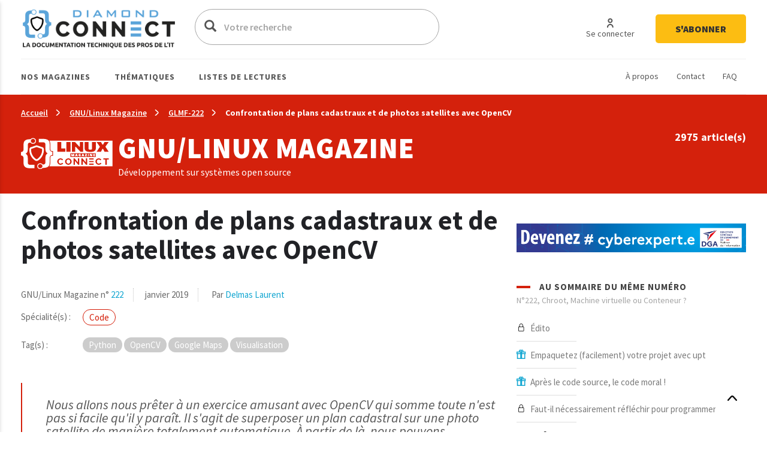

--- FILE ---
content_type: text/html; charset=UTF-8
request_url: https://connect.ed-diamond.com/GNU-Linux-Magazine/glmf-222/confrontation-de-plans-cadastraux-et-de-photos-satellites-avec-opencv
body_size: 25439
content:
<!DOCTYPE html>
<html  lang="fr" dir="ltr">
  <head>
    <meta charset="utf-8" />
<script async src="https://www.googletagmanager.com/gtag/js?id=UA-22350734-6"></script>
<script>window.dataLayer = window.dataLayer || [];function gtag(){dataLayer.push(arguments)};gtag("js", new Date());gtag("set", "developer_id.dMDhkMT", true);gtag("config", "UA-22350734-6", {"groups":"default","anonymize_ip":true,"page_placeholder":"PLACEHOLDER_page_path"});</script>
<meta name="description" content="Nous allons nous prêter à un exercice amusant avec OpenCV qui somme toute n&#039;est pas si facile qu&#039;il y paraît. Il s&#039;agit de superposer un plan cadastral sur une photo satellite de manière totalement automatique. À partir de là, nous pouvons envisager une multitude d&#039;applications. Par exemple, rechercher les piscines ou bâtiments présents sur la photo satellite qui ne sont pas sur le plan cadastral. Voyons comment faire…" />
<link rel="canonical" href="https://connect.ed-diamond.com/GNU-Linux-Magazine/glmf-222/confrontation-de-plans-cadastraux-et-de-photos-satellites-avec-opencv" />
<meta name="robots" content="index, follow, noarchive, noimageindex, notranslate" />
<meta name="Generator" content="Drupal 11 (https://www.drupal.org)" />
<meta name="MobileOptimized" content="width" />
<meta name="HandheldFriendly" content="true" />
<meta name="viewport" content="width=device-width, initial-scale=1.0" />
<link rel="icon" href="/sites/default/files/favicon-connect-32x32.png" type="image/png" />

    <title>Confrontation de plans cadastraux et de photos satellites avec OpenCV | Connect - Editions Diamond</title>
    <meta name="application-name" content="Nova Monitoring" data-value="nova-monitoring-is-up" />
    <link rel="stylesheet" media="all" href="/sites/default/files/css/css_9psuqnnSgCG2lJVQnIt5HNTYwIQh4srbP-Sv4_lpdVM.css?delta=0&amp;language=fr&amp;theme=connect&amp;include=eJxLzi9K1U8pKi1IzNFLzEqs0ElGEkjJTMzJT9cpriwuSc3VT0osTtUpy0wtL9YHk3q5-SmlOakATAIZYw" />
<link rel="stylesheet" media="all" href="/sites/default/files/css/css_EPr2gCgCgkp8mxK325LgFtOcjb669KMU__C-9Jztt3s.css?delta=1&amp;language=fr&amp;theme=connect&amp;include=eJxLzi9K1U8pKi1IzNFLzEqs0ElGEkjJTMzJT9cpriwuSc3VT0osTtUpy0wtL9YHk3q5-SmlOakATAIZYw" />

    
    <link href="https://fonts.googleapis.com/css?family=Source+Sans+Pro:300,400,400i,600,700,900&display=swap" rel="stylesheet">
    <style type="text/css">
			.contextual_mag_45 .context_depending_background,
        .contextual_mag_45 .context_depending_background_before:before,
        .contextual_mag_45 .context_depending_link_background,
        .contextual_mag_45 aside .block-title:before,
        .contextual_mag_45 #block-views-block-view-articles-list-previous-magazines .title:before,
        /*.contextual_mag_45 .ct-article.full .field--name-field-ct-article-domains a,*/
        .contextual_mag_45 .context-depending-bgcolor-link a,
        .contextual_mag_45 .context_depending_link_background:hover,
        .contextual_mag_45 .context_depending_link_background:focus,
        .contextual_mag_45 .view-view-articles-list a.active:after,
        .contextual_mag_45 .title_tiret:before,
        .contextual_mag_45 #block-views-block-taxonomy-term-block-2 a {
	        background-color: #008C32;
	    }
	            
	    .contextual_mag_45 .context_depending_color_and_link,
	    .contextual_mag_45 .context_depending_color,
	    .contextual_mag_45 .context_depending_color_link,
	    .contextual_mag_45 .modal_header h3 a,
	    .contextual_mag_45 .modal_header .h3 a,
	    .contextual_mag_45 .context_depending_color_and_link a,
	    .path-taxonomy .contextual_mag_45 #modal_summary .title,
	    .path-taxonomy .contextual_mag_45 #modal_summary .title a {
	        color: #008C32;
	    }
            
	    .contextual_mag_45 .page-node-type-ct-article,
	    .contextual_mag_45 .ct-article.full .field--name-field-ct-article-digest {
	        border-color: #008C32;
	    }

		a.taxo45:before {
			background: #008C32 !important;
		}
			.contextual_mag_44 .context_depending_background,
        .contextual_mag_44 .context_depending_background_before:before,
        .contextual_mag_44 .context_depending_link_background,
        .contextual_mag_44 aside .block-title:before,
        .contextual_mag_44 #block-views-block-view-articles-list-previous-magazines .title:before,
        /*.contextual_mag_44 .ct-article.full .field--name-field-ct-article-domains a,*/
        .contextual_mag_44 .context-depending-bgcolor-link a,
        .contextual_mag_44 .context_depending_link_background:hover,
        .contextual_mag_44 .context_depending_link_background:focus,
        .contextual_mag_44 .view-view-articles-list a.active:after,
        .contextual_mag_44 .title_tiret:before,
        .contextual_mag_44 #block-views-block-taxonomy-term-block-2 a {
	        background-color: #009BDB;
	    }
	            
	    .contextual_mag_44 .context_depending_color_and_link,
	    .contextual_mag_44 .context_depending_color,
	    .contextual_mag_44 .context_depending_color_link,
	    .contextual_mag_44 .modal_header h3 a,
	    .contextual_mag_44 .modal_header .h3 a,
	    .contextual_mag_44 .context_depending_color_and_link a,
	    .path-taxonomy .contextual_mag_44 #modal_summary .title,
	    .path-taxonomy .contextual_mag_44 #modal_summary .title a {
	        color: #009BDB;
	    }
            
	    .contextual_mag_44 .page-node-type-ct-article,
	    .contextual_mag_44 .ct-article.full .field--name-field-ct-article-digest {
	        border-color: #009BDB;
	    }

		a.taxo44:before {
			background: #009BDB !important;
		}
			.contextual_mag_2 .context_depending_background,
        .contextual_mag_2 .context_depending_background_before:before,
        .contextual_mag_2 .context_depending_link_background,
        .contextual_mag_2 aside .block-title:before,
        .contextual_mag_2 #block-views-block-view-articles-list-previous-magazines .title:before,
        /*.contextual_mag_2 .ct-article.full .field--name-field-ct-article-domains a,*/
        .contextual_mag_2 .context-depending-bgcolor-link a,
        .contextual_mag_2 .context_depending_link_background:hover,
        .contextual_mag_2 .context_depending_link_background:focus,
        .contextual_mag_2 .view-view-articles-list a.active:after,
        .contextual_mag_2 .title_tiret:before,
        .contextual_mag_2 #block-views-block-taxonomy-term-block-2 a {
	        background-color: #4D8700;
	    }
	            
	    .contextual_mag_2 .context_depending_color_and_link,
	    .contextual_mag_2 .context_depending_color,
	    .contextual_mag_2 .context_depending_color_link,
	    .contextual_mag_2 .modal_header h3 a,
	    .contextual_mag_2 .modal_header .h3 a,
	    .contextual_mag_2 .context_depending_color_and_link a,
	    .path-taxonomy .contextual_mag_2 #modal_summary .title,
	    .path-taxonomy .contextual_mag_2 #modal_summary .title a {
	        color: #4D8700;
	    }
            
	    .contextual_mag_2 .page-node-type-ct-article,
	    .contextual_mag_2 .ct-article.full .field--name-field-ct-article-digest {
	        border-color: #4D8700;
	    }

		a.taxo2:before {
			background: #4D8700 !important;
		}
			.contextual_mag_4 .context_depending_background,
        .contextual_mag_4 .context_depending_background_before:before,
        .contextual_mag_4 .context_depending_link_background,
        .contextual_mag_4 aside .block-title:before,
        .contextual_mag_4 #block-views-block-view-articles-list-previous-magazines .title:before,
        /*.contextual_mag_4 .ct-article.full .field--name-field-ct-article-domains a,*/
        .contextual_mag_4 .context-depending-bgcolor-link a,
        .contextual_mag_4 .context_depending_link_background:hover,
        .contextual_mag_4 .context_depending_link_background:focus,
        .contextual_mag_4 .view-view-articles-list a.active:after,
        .contextual_mag_4 .title_tiret:before,
        .contextual_mag_4 #block-views-block-taxonomy-term-block-2 a {
	        background-color: #693460;
	    }
	            
	    .contextual_mag_4 .context_depending_color_and_link,
	    .contextual_mag_4 .context_depending_color,
	    .contextual_mag_4 .context_depending_color_link,
	    .contextual_mag_4 .modal_header h3 a,
	    .contextual_mag_4 .modal_header .h3 a,
	    .contextual_mag_4 .context_depending_color_and_link a,
	    .path-taxonomy .contextual_mag_4 #modal_summary .title,
	    .path-taxonomy .contextual_mag_4 #modal_summary .title a {
	        color: #693460;
	    }
            
	    .contextual_mag_4 .page-node-type-ct-article,
	    .contextual_mag_4 .ct-article.full .field--name-field-ct-article-digest {
	        border-color: #693460;
	    }

		a.taxo4:before {
			background: #693460 !important;
		}
			.contextual_mag_1 .context_depending_background,
        .contextual_mag_1 .context_depending_background_before:before,
        .contextual_mag_1 .context_depending_link_background,
        .contextual_mag_1 aside .block-title:before,
        .contextual_mag_1 #block-views-block-view-articles-list-previous-magazines .title:before,
        /*.contextual_mag_1 .ct-article.full .field--name-field-ct-article-domains a,*/
        .contextual_mag_1 .context-depending-bgcolor-link a,
        .contextual_mag_1 .context_depending_link_background:hover,
        .contextual_mag_1 .context_depending_link_background:focus,
        .contextual_mag_1 .view-view-articles-list a.active:after,
        .contextual_mag_1 .title_tiret:before,
        .contextual_mag_1 #block-views-block-taxonomy-term-block-2 a {
	        background-color: #D4210C;
	    }
	            
	    .contextual_mag_1 .context_depending_color_and_link,
	    .contextual_mag_1 .context_depending_color,
	    .contextual_mag_1 .context_depending_color_link,
	    .contextual_mag_1 .modal_header h3 a,
	    .contextual_mag_1 .modal_header .h3 a,
	    .contextual_mag_1 .context_depending_color_and_link a,
	    .path-taxonomy .contextual_mag_1 #modal_summary .title,
	    .path-taxonomy .contextual_mag_1 #modal_summary .title a {
	        color: #D4210C;
	    }
            
	    .contextual_mag_1 .page-node-type-ct-article,
	    .contextual_mag_1 .ct-article.full .field--name-field-ct-article-digest {
	        border-color: #D4210C;
	    }

		a.taxo1:before {
			background: #D4210C !important;
		}
			.contextual_mag_3 .context_depending_background,
        .contextual_mag_3 .context_depending_background_before:before,
        .contextual_mag_3 .context_depending_link_background,
        .contextual_mag_3 aside .block-title:before,
        .contextual_mag_3 #block-views-block-view-articles-list-previous-magazines .title:before,
        /*.contextual_mag_3 .ct-article.full .field--name-field-ct-article-domains a,*/
        .contextual_mag_3 .context-depending-bgcolor-link a,
        .contextual_mag_3 .context_depending_link_background:hover,
        .contextual_mag_3 .context_depending_link_background:focus,
        .contextual_mag_3 .view-view-articles-list a.active:after,
        .contextual_mag_3 .title_tiret:before,
        .contextual_mag_3 #block-views-block-taxonomy-term-block-2 a {
	        background-color: #DB8F00;
	    }
	            
	    .contextual_mag_3 .context_depending_color_and_link,
	    .contextual_mag_3 .context_depending_color,
	    .contextual_mag_3 .context_depending_color_link,
	    .contextual_mag_3 .modal_header h3 a,
	    .contextual_mag_3 .modal_header .h3 a,
	    .contextual_mag_3 .context_depending_color_and_link a,
	    .path-taxonomy .contextual_mag_3 #modal_summary .title,
	    .path-taxonomy .contextual_mag_3 #modal_summary .title a {
	        color: #DB8F00;
	    }
            
	    .contextual_mag_3 .page-node-type-ct-article,
	    .contextual_mag_3 .ct-article.full .field--name-field-ct-article-digest {
	        border-color: #DB8F00;
	    }

		a.taxo3:before {
			background: #DB8F00 !important;
		}
			.contextual_mag_74346 .context_depending_background,
        .contextual_mag_74346 .context_depending_background_before:before,
        .contextual_mag_74346 .context_depending_link_background,
        .contextual_mag_74346 aside .block-title:before,
        .contextual_mag_74346 #block-views-block-view-articles-list-previous-magazines .title:before,
        /*.contextual_mag_74346 .ct-article.full .field--name-field-ct-article-domains a,*/
        .contextual_mag_74346 .context-depending-bgcolor-link a,
        .contextual_mag_74346 .context_depending_link_background:hover,
        .contextual_mag_74346 .context_depending_link_background:focus,
        .contextual_mag_74346 .view-view-articles-list a.active:after,
        .contextual_mag_74346 .title_tiret:before,
        .contextual_mag_74346 #block-views-block-taxonomy-term-block-2 a {
	        background-color: #EBC544;
	    }
	            
	    .contextual_mag_74346 .context_depending_color_and_link,
	    .contextual_mag_74346 .context_depending_color,
	    .contextual_mag_74346 .context_depending_color_link,
	    .contextual_mag_74346 .modal_header h3 a,
	    .contextual_mag_74346 .modal_header .h3 a,
	    .contextual_mag_74346 .context_depending_color_and_link a,
	    .path-taxonomy .contextual_mag_74346 #modal_summary .title,
	    .path-taxonomy .contextual_mag_74346 #modal_summary .title a {
	        color: #EBC544;
	    }
            
	    .contextual_mag_74346 .page-node-type-ct-article,
	    .contextual_mag_74346 .ct-article.full .field--name-field-ct-article-digest {
	        border-color: #EBC544;
	    }

		a.taxo74346:before {
			background: #EBC544 !important;
		}
	</style>
		<script type="text/javascript" src="https://cache.consentframework.com/js/pa/42983/c/3RvEJ/stub"></script>
	<script type="text/javascript" src="https://choices.consentframework.com/js/pa/42983/c/3RvEJ/cmp" async></script>
	<script type="text/javascript">
		var _mtm = window._mtm = window._mtm || [];
			_mtm.push({'mtm.startTime': (new Date().getTime()), 'event': 'mtm.Start'});
			(function() {
			var d=document, g=d.createElement('script'), s=d.getElementsByTagName('script')[0];
			g.async=true; g.src='https://stats.ed-diamond.com/js/container_i30SYTVL.js'; s.parentNode.insertBefore(g,s);
		})();

		var _paq = window._paq = window._paq || [];
			/* tracker methods like "setCustomDimension" should be called before "trackPageView" */
			_paq.push(['trackPageView']);
			_paq.push(['enableLinkTracking']);
			(function() {
			var u="//stats.ed-diamond.com/";
			_paq.push(['setTrackerUrl', u+'matomo.php']);
			_paq.push(['setSiteId', '1']);
			var d=document, g=d.createElement('script'), s=d.getElementsByTagName('script')[0];
			g.async=true; g.src=u+'matomo.js'; s.parentNode.insertBefore(g,s);
		})();
	</script>
  </head>
  <body class="notlogged path-node page-node-type-ct-article has-glyphicons">
    <a href="#main-content" class="visually-hidden focusable skip-link">
      Aller au contenu principal
    </a>
    
      <div class="dialog-off-canvas-main-canvas" data-off-canvas-main-canvas>
    <div id="page" class="contextual_mag_1 notmain">

  <div id="modalfs_layer" data-total="0" data-last=""></div>
  <div id="sidr"></div>
                      <header class="navbar_fs navbar-default_fs" id="navbar" role="banner">
		    

  <div class="container">
<div class="navbar-header_fs">
    <div class="region region-navigation">
    <section id="block-headerstandard" class="block block-block-content block-block-contentba289f63-2214-4029-9f88-26d4ed6dc80b clearfix">
  
    

      
  <div class="field field--name-field-logo field--type-image field--label-visually_hidden">
    <div class="field--label sr-only">Logo</div>
              <div class="field--item"><a class="logo_link" href="/" title="Accueil" rel="home">  <img loading="lazy" src="/sites/default/files/2021-07/logo-connect.png" width="324" height="62" alt="Logo Connect - Editions Diamond" class="img-responsive" />

</a></div>
          </div>

  </section>

<div class="search-block-form block block-search block-search-form-block" data-drupal-selector="search-block-form" id="block-connect-formulairederecherche" role="search">
      <form action="/search/node" method="get" id="search-block-form" accept-charset="UTF-8">
  <div class="form-item js-form-item form-type-search js-form-type-search form-item-keys js-form-item-keys form-no-label form-group">
      <label for="edit-keys" class="control-label sr-only">Votre recherche</label>
  
  
  <div class="input-group"><span class="hidden placeholderalt">Votre recherche</span><input title="Exemple : Pentest, Code, Arduino, Denis Bodor" data-drupal-selector="edit-keys" class="form-search form-control" placeholder="Votre recherche" type="search" id="edit-keys" name="keys" value="" size="15" maxlength="128" /><span class="input-group-btn"><button type="submit" value="Votre recherche" class="button js-form-submit form-submit btn-primary btn icon-only"><span class="sr-only">Votre recherche</span><span class="icon glyphicon glyphicon-search" aria-hidden="true"></span></button></span></div>

  
  
      <div id="edit-keys--description" class="description help-block">
      Exemple : Pentest, Code, Arduino, Denis Bodor
    </div>
  </div>
<input data-drupal-selector="edit-brands-" type="hidden" name="brands[]" value="3" /><div class="form-actions form-group js-form-wrapper form-wrapper" data-drupal-selector="edit-actions" id="edit-actions"></div>

</form>

    <a href="/search/node" id="trigger_search" class="hidden">
    <svg width="24" height="25" viewBox="0 0 24 25" fill="none" xmlns="http://www.w3.org/2000/svg">
    <path d="M5.42357 7.19064H12.6327C13.1156 9.5739 16.4166 9.571 16.9023 7.19064H19.5764C19.6888 7.19064 19.7965 7.14477 19.8759 7.06311C19.9554 6.98145 20 6.8707 20 6.75521C20 6.63973 19.9554 6.52898 19.8759 6.44732C19.7965 6.36566 19.6888 6.31978 19.5764 6.31978H16.9023C16.4166 3.93362 13.1156 3.93652 12.6327 6.31978H5.42357C5.31123 6.31978 5.2035 6.36566 5.12406 6.44732C5.04463 6.52898 5 6.63973 5 6.75521C5 6.8707 5.04463 6.98145 5.12406 7.06311C5.2035 7.14477 5.31123 7.19064 5.42357 7.19064ZM14.759 5.38796C15.1103 5.38872 15.447 5.53232 15.6957 5.78739C15.9443 6.04246 16.0847 6.3883 16.0862 6.74941C16.0382 8.5579 13.4883 8.5637 13.429 6.74941C13.4305 6.3878 13.5713 6.04152 13.8206 5.78637C14.0698 5.53121 14.4073 5.38796 14.759 5.38796Z" fill="#0A0A0A"/>
    <path d="M19.5764 12.0646H12.3673C11.8844 9.68131 8.5834 9.68131 8.0977 12.0646H5.42357C5.31123 12.0646 5.2035 12.1104 5.12406 12.1921C5.04463 12.2738 5 12.3845 5 12.5C5 12.6155 5.04463 12.7262 5.12406 12.8079C5.2035 12.8896 5.31123 12.9354 5.42357 12.9354H8.0977C8.5834 15.3187 11.8844 15.3187 12.3673 12.9354H19.5764C19.6888 12.9354 19.7965 12.8896 19.8759 12.8079C19.9554 12.7262 20 12.6155 20 12.5C20 12.3845 19.9554 12.2738 19.8759 12.1921C19.7965 12.1104 19.6888 12.0646 19.5764 12.0646ZM11.5625 12.5C11.5032 14.3027 8.95896 14.2998 8.90531 12.5C8.95896 10.6915 11.5117 10.6944 11.5625 12.5Z" fill="#0A0A0A"/>
    <path d="M19.5764 17.8094H16.9023C16.4166 15.4261 13.1156 15.429 12.6327 17.8094H5.42357C5.31123 17.8094 5.2035 17.8552 5.12406 17.9369C5.04463 18.0185 5 18.1293 5 18.2448C5 18.3603 5.04463 18.471 5.12406 18.5527C5.2035 18.6343 5.31123 18.6802 5.42357 18.6802H12.6327C13.1156 21.0664 16.4194 21.0635 16.9023 18.6802H19.5764C19.6888 18.6802 19.7965 18.6343 19.8759 18.5527C19.9554 18.471 20 18.3603 20 18.2448C20 18.1293 19.9554 18.0185 19.8759 17.9369C19.7965 17.8552 19.6888 17.8094 19.5764 17.8094ZM14.759 19.612C14.5841 19.612 14.411 19.5766 14.2494 19.5077C14.0879 19.4388 13.9411 19.3378 13.8176 19.2106C13.694 19.0833 13.5961 18.9322 13.5295 18.766C13.4628 18.5998 13.4287 18.4217 13.429 18.2419C13.4883 16.4334 16.0382 16.445 16.0862 18.2419C16.0866 18.4214 16.0526 18.5993 15.9861 18.7653C15.9196 18.9314 15.8219 19.0823 15.6987 19.2095C15.5754 19.3368 15.429 19.4378 15.2678 19.5069C15.1066 19.5759 14.9337 19.6117 14.759 19.612Z" fill="#0A0A0A"/>
    </svg>
    Recherche avancée  </a>
</div>
<nav role="navigation" aria-labelledby="block-connect-account-menu-menu" id="block-connect-account-menu">
            
  <div class="visually-hidden" id="block-connect-account-menu-menu" class="h2">User account menu</div>
  

        
      <ul class="menu menu--account nav navbar-nav navbar-right">
                      <li class="first">
                                                          <a href="/user/login" data-drupal-link-system-path="user/login"><span>Se connecter</span></a>
              </li>
                      <li class="last">
                                                          <a href="https://boutique.ed-diamond.com/abonnements"><span>S&#039;abonner</span></a>
              </li>
        </ul>
  

  </nav>

  </div>

  </div>

  <div id="navbar-collapse" class="">

	  <a href="#" id="mobile_menu">
		<i></i>
		<i></i>
		<i></i>
	  </a>

	  <div class="region region-navigation-collapsible">
    <nav role="navigation" aria-labelledby="block-headernavigationsecondaire-menu" id="block-headernavigationsecondaire">
            
  <div class="visually-hidden" id="block-headernavigationsecondaire-menu" class="h2">Navigation secondaire</div>
  

        
      <ul class="menu menu--secondary nav">
                      <li class="first">
                                                          <a href="/a-propos-connect" data-drupal-link-system-path="node/85137"><span>À propos</span></a>
              </li>
                      <li>
                                                          <a href="/contact" data-drupal-link-system-path="webform/contact"><span>Contact</span></a>
              </li>
                      <li class="last">
                                                          <a href="/faq" data-drupal-link-system-path="node/85135"><span>FAQ</span></a>
              </li>
        </ul>
  

  </nav>
<nav role="navigation" aria-labelledby="block-connect-main-menu-menu" id="block-connect-main-menu">
            
  <div class="visually-hidden" id="block-connect-main-menu-menu" class="h2">Main navigation</div>
  

        
      <ul class="menu menu--main nav navbar-nav">
                
            <li class="expanded first">
                                                                                <a href="/acces-par-magazine" class="1 taxo" data-toggles="dropdown" data-drupal-link-system-path="acces-par-magazine">Nos magazines <span class="caret"></span></a>
        
                        <ul class="dropdown-menu">
                
            <li class="first">
                                          <a href="/gnu-linux-magazine">
                          <span class="icon">
                <img src="https://connect.ed-diamond.com/sites/default/files/2022-04/logoLM_0.jpg" alt="">
              </span>
            GNU/Linux Magazine
          </a>
        
              </li>
                
            <li>
                                          <a href="/linux-pratique">
                          <span class="icon">
                <img src="https://connect.ed-diamond.com/sites/default/files/2025-06/manufacturer_4-connect_1.png" alt="">
              </span>
            SysOps Pratique
          </a>
        
              </li>
                
            <li>
                                          <a href="/hackable">
                          <span class="icon">
                <img src="https://connect.ed-diamond.com/sites/default/files/2022-04/logoHK.jpg" alt="">
              </span>
            Hackable
          </a>
        
              </li>
                
            <li class="last">
                                          <a href="/misc">
                          <span class="icon">
                <img src="https://connect.ed-diamond.com/sites/default/files/2022-04/logoMISC.jpg" alt="">
              </span>
            MISC
          </a>
        
              </li>
        </ul>
  
              </li>
                
            <li class="expanded">
                                                                                <a href="/acces-par-thematique" class="1 taxo" data-toggles="dropdown" data-drupal-link-system-path="acces-par-thematique">Thématiques <span class="caret"></span></a>
        
                        <ul class="dropdown-menu">
                
            <li class="first">
                                          <a href="/domaine/code-algo-ia-big-data-web">
            IA / Big Data / Code / Algo / Web
          </a>
        
              </li>
                
            <li>
                                          <a href="/domaine/cybersecurite-offensive-defensive">
            Cybersécurité offensive &amp; défensive
          </a>
        
              </li>
                
            <li>
                                          <a href="/domaine/electronique-embarque-radio-iot">
            Électronique / Embarqué / Radio / IoT
          </a>
        
              </li>
                
            <li class="last">
                                          <a href="/domaine/sysadmin-sysops-devops-sre-sous-linux">
            Administration Système &amp; Réseau Linux
          </a>
        
              </li>
        </ul>
  
              </li>
                
            <li class="expanded last">
                                                                                <a href="/listes-de-lecture-de-la-redaction" class="1 taxo" data-toggles="dropdown" data-drupal-link-system-path="listes-de-lecture-de-la-redaction">Listes de lectures <span class="caret"></span></a>
        
                        <ul class="dropdown-menu">
                
            <li class="first">
                                          <a href="/listes-de-lecture/best-of-de-la-redaction">
            Best of de la rédaction
          </a>
        
              </li>
                
            <li>
                                          <a href="/listes-de-lecture/cas-pratiques">
            Cas pratiques
          </a>
        
              </li>
                
            <li>
                                          <a href="/listes-de-lecture/parcours-pedagogiques">
            Parcours pédagogiques
          </a>
        
              </li>
                
            <li>
                                          <a href="/listes-de-lecture/tour-d-horizon">
            Tours d&#039;horizon
          </a>
        
              </li>
                
            <li class="last">
                                          <a href="#modal_login">
            Mes listes de lecture
          </a>
        
              </li>
        </ul>
  
              </li>
        </ul>
  

  </nav>

  </div>

  </div>
  </div>
      </header>
      
        
              <div class="sub_header context_depending_background" role="heading">
        <div class="region region-header">
      <div class="container bread_wrapper">
			  <ol class="breadcrumb">
	    	      <li >
							        				<a href="/">Accueil</a>
	        	      </li>
	        
	      	    	      <li >
							        				<a href="/GNU-Linux-Magazine">GNU/Linux Magazine</a>
	        	      </li>
	        
	      	    	      <li >
							        				<a href="/GNU-Linux-Magazine/glmf-222">GLMF-222</a>
	        	      </li>
	        
	      	    	      <li  class="active">
							        				Confrontation de plans cadastraux et de photos satellites avec OpenCV
	        	      </li>
	        
	      	    	  </ol>
	</div>
	<div class="mag_line context_depending_background">
		<div class="container">
      <div class="rowflex">
        <div class="d-flex col-xs-12 col-md-7 align-items-center">
          <div class="d-flex">
            <div>
              <img class="img-responsive" src="/sites/default/files/2022-04/logoconnect-LM-reverse_1.png" alt="" />
            </div>
            <div class="logotext">
                            <p class="title fs-4xl h1" style="margin: 0; color: #fff;">
                GNU/Linux Magazine
              </p>
              <div class="subtitle">
                Développement sur systèmes open source
              </div>    
            </div>
          </div>
        </div>
        <div class="col-xs-12 col-md-5 nums">
          <div id="subheader_master_row"></div>
          <div class="alignthis">
            <span class="number">
              2975 article(s)            </span>
            <div class="hidden">
              <a href="#" class="btn-white">
                En savoir plus              </a>
            </div>
          </div>
        </div>
      </div>
		</div>
	</div>


<div data-drupal-messages-fallback class="hidden"></div>
    


  </div>

    </div>
  
        
        <div role="main" class="main-container js-quickedit-main-content container moveabonnezvousmaintenant">

      
            

      <div class="main-container-inner">
        <div class="bg0"></div>
                              <div class="pub_left">
                <div class="region region-pub-left">
    <section id="block-advertisingblock-top-left-12" class="block block-connect-advertising block-advertising-block clearfix">
  
    

      <div class="clear-both advertisingElement" data-advertisement-id="" data-event-url="">
        </div>

  </section>

<section id="block-advertisingblock-top-left-14" class="block block-connect-advertising block-advertising-block clearfix">
  
    

      <div class="clear-both advertisingElement" data-advertisement-id="" data-event-url="">
        </div>

  </section>


  </div>

            </div>
                  
                              <div class="pub_right">
                <div class="region region-pub-right">
    <section id="block-advertisingblock-bottom-left-21" class="block block-connect-advertising block-advertising-block clearfix">
  
    

      <div class="clear-both advertisingElement" data-advertisement-id="" data-event-url="">
        </div>

  </section>

<section id="block-advertisingblock-top-right-12" class="block block-connect-advertising block-advertising-block clearfix">
  
    

      <div class="clear-both advertisingElement" data-advertisement-id="" data-event-url="">
        </div>

  </section>


  </div>

            </div>
                          <div class="row master-row">

                    
                                                        <section class="col-xs-12 col-sm-8 mainer">
                              <a href="#aside" id="open_aside" class="modal_link context_depending_color"><i class="custom-menu"></i></a>
                                          
                                                              
                              
                                          
                            
  <div class="navigate_fs clearfix hidden">
					  <a href="/GNU-Linux-Magazine/glmf-222/faut-il-necessairement-reflechir-pour-programmer" class="rounded" title="Article précédent"><i class="custom-cheveron-left"></i> </a>
						  <a href="/GNU-Linux-Magazine/glmf-222/retrouvez-le-plaisir-du-test-hdl-avec-cocotb" class="rounded" title="Article suivant"><i class="custom-cheveron-right"></i> </a>
			
	<div class="sharethis">
		<a href="#" data-type="twitter" class="social-sharing"><i class="custom-twitter"></i></a>
		<a href="#" data-type="facebook" class="social-sharing"><i class="custom-facebook"></i></a>
		<a href="#" data-type="linkedin" class="social-sharing"><i class="custom-linkedin"></i></a>
	</div>
    
                    <div class="region region-navigate-fs">
    <section id="block-addtoreadlistblock" class="block block-connect-readlist block-add-to-readlist-block clearfix">
  
    

      <a class="modal_link rounded use-ajax" data-target="#add_to_list_modal" href="/readlist/get/modal/0" title="Ajouter à une liste de lecture">
	<img class="empty" src="/themes/connect/images/addlist-e.svg">
    <img class="full hidden" src="/themes/connect/images/addlist-f.svg">
    Ajouter à une liste de lecture</a>
  </section>

<section id="block-addtoalertblock" class="block block-connect-alert block-add-to-alert-block clearfix">
  
    

      <a id="addAlert" class="rounded" data-url="L2FsZXJ0L2FkZC84Mzk3NQ==" href="#" title="Créer une alerte à partir des caractéristiques de cet article (magazine, domaine(s), tag(s), auteur(s))">
    <svg style="margin-right: 7px" width="30" height="32" viewBox="0 0 30 32" fill="none" xmlns="http://www.w3.org/2000/svg">
        <rect x="0.5" y="0.5" width="29" height="31" rx="14.5" stroke="#A5A5A5"/>
        <path d="M21.992 19.9535C21.907 19.0399 21.1171 18.3225 20.1971 18.3225C20.0871 18.3225 19.9996 18.2322 19.9996 18.1186V15.0786C19.9996 12.8206 18.5997 10.8516 16.6724 10.1161C16.6949 9.99996 16.7074 9.88127 16.7074 9.76254C16.7074 8.78969 15.9425 8 15 8C14.0576 8 13.2927 8.78969 13.2927 9.76258C13.2927 9.87873 13.3052 9.99483 13.3252 10.1058C12.6627 10.3484 12.0503 10.7329 11.5278 11.2542C10.5429 12.2348 10.0005 13.5535 10.0005 14.9677V18.1187C10.0005 18.2297 9.91298 18.3226 9.80298 18.3226C8.88056 18.3226 8.09311 19.04 8.00812 19.9535C7.96061 20.4619 8.12313 20.9677 8.45559 21.3445C8.78555 21.7187 9.25803 21.9355 9.75046 21.9355H12.7652C12.8902 23.0942 13.8451 24 15 24C16.1549 24 17.1099 23.0942 17.2349 21.9355H20.2496C20.7421 21.9355 21.2145 21.7187 21.5445 21.3445C21.8745 20.9677 22.0395 20.4619 21.992 19.9535ZM15 9.03224C15.39 9.03224 15.7075 9.35998 15.7075 9.76254C15.7075 9.79607 15.7025 9.82706 15.6974 9.86058C15.5275 9.83477 15.355 9.81671 15.1825 9.81154C14.885 9.8012 14.5925 9.82188 14.3026 9.86317C14.2975 9.82964 14.2925 9.79866 14.2925 9.76513C14.2926 9.35998 14.6101 9.03224 15 9.03224ZM15 22.9677C14.3976 22.9677 13.8927 22.5238 13.7751 21.9354H16.2249C16.1075 22.5238 15.6025 22.9677 15 22.9677ZM20.8045 20.6503C20.6596 20.8129 20.4646 20.9032 20.2496 20.9032H9.75051C9.53551 20.9032 9.34056 20.8128 9.19554 20.6503C9.05055 20.4877 8.98305 20.2735 9.00555 20.0516C9.04053 19.6619 9.39304 19.3548 9.80548 19.3548C10.4654 19.3548 11.0029 18.8 11.0029 18.1187V14.9677C11.0029 13.8374 11.4378 12.7819 12.2253 11.9974C12.9752 11.2465 13.9551 10.8387 15 10.8387C15.0501 10.8387 15.0975 10.8387 15.1475 10.8413C17.2698 10.9187 18.9997 12.8206 18.9997 15.0787V18.1187C18.9997 18.8 19.5371 19.3548 20.1971 19.3548C20.6096 19.3548 20.9621 19.6619 20.997 20.0516C21.017 20.2735 20.9495 20.4851 20.8045 20.6503Z" fill="#A5A5A5"/>
        <path d="M8.5256 14.1935C8.75558 14.1935 8.96305 14.0284 9.01307 13.7884C9.25553 12.6555 9.80298 11.6233 10.6029 10.8026C10.7979 10.6013 10.7979 10.2736 10.6029 10.0723C10.4079 9.87101 10.0904 9.87101 9.89549 10.0723C8.96059 11.0322 8.31812 12.2426 8.03567 13.569C7.97568 13.8477 8.14567 14.1238 8.41564 14.1832C8.45563 14.191 8.49062 14.1935 8.5256 14.1935Z" fill="#A5A5A5"/>
        <path d="M21.4745 14.1935C21.5095 14.1935 21.547 14.1884 21.582 14.1807C21.852 14.1187 22.0219 13.8452 21.962 13.5665C21.6795 12.24 21.037 11.0323 20.1021 10.0697C19.9071 9.86838 19.5896 9.86838 19.3947 10.0697C19.1997 10.271 19.1997 10.5987 19.3947 10.8C20.1921 11.6206 20.7421 12.6529 20.9845 13.7858C21.037 14.0284 21.2445 14.1935 21.4745 14.1935Z" fill="#A5A5A5"/>
    </svg>
    Créer une alerte.</a>

  </section>


  </div>

            </div>

  <div class="block_content">
	
	
    <h1>Confrontation de plans cadastraux et de photos satellites avec OpenCV</h1>

        

    <a id="main-content"></a>
    

      <div class="region region-content">
        <article data-history-node-id="83975" class="ct-article full clearfix">

  
    

  
  <div class="content">

    
  	  		
  <div class="field field--name-field-ct-article-magazine field--type-entity-reference field--label-visually_hidden">
    <div class="field--label sr-only">Magazine</div>
              <div class="field--item">
  <div class="field field--name-field-ct-magazine-brand field--type-entity-reference field--label-visually_hidden">
    <div class="field--label sr-only">Marque</div>
              <div class="field--item">GNU/Linux Magazine</div>
          </div>

	  
	n° <a href="/GNU-Linux-Magazine/glmf-222">
  <div class="field field--name-field-ct-magazine-number field--type-integer field--label-visually_hidden">
    <div class="field--label sr-only">Numéro</div>
              <div class="field--item">222</div>
          </div>
</a> 
  <div class="field field--name-field-ct-magazine-begin-date field--type-datetime field--label-visually_hidden">
    <div class="field--label sr-only">Mois de parution</div>
              <div class="field--item">janvier 2019</div>
          </div>


	<i data-mag="78916"></i>
</div>
          </div>

  	    
  <div class="field field--name-field-ct-article-authors field--type-entity-reference field--label-visually_hidden">
    <div class="field--label sr-only">Auteurs</div>
          <div class="field--items">
        Par 
              <div class="field--item"><a href="/auteur/delmas-laurent" hreflang="fr">Delmas Laurent</a></div>
              </div>
      </div>


    
  <div class="field field--name-field-ct-article-domains field--type-entity-reference field--label-visually_hidden">
    <div class="field--label sr-only">Spécialité(s)</div>
          <div class="field--items">
              <div class="field--item"><a href="/search/node?domains%5B0%5D=72464" hreflang="fr" data-bgcolor="#D41D08">Code</a></div>
              </div>
      </div>

  	
  <div class="field field--name-field-ct-article-tags field--type-entity-reference field--label-above">
    <div class="field--label">Tag(s)</div>
          <div class="field--items">
              <div class="field--item"><a href="/search/node?tags%5B0%5D=72519" hreflang="fr">Python</a></div>
          <div class="field--item"><a href="/search/node?tags%5B0%5D=72657" hreflang="fr">OpenCV</a></div>
          <div class="field--item"><a href="/search/node?tags%5B0%5D=72899" hreflang="fr">Google Maps</a></div>
          <div class="field--item"><a href="/search/node?tags%5B0%5D=73007" hreflang="fr">Visualisation</a></div>
              </div>
      </div>

    <br />
    <br />
    <div id="summmm">
      
  <div class="field field--name-field-ct-article-digest field--type-text-long field--label-visually_hidden">
    <div class="field--label sr-only">Résumé</div>
              <div class="field--item"><p>Nous allons nous prêter à un exercice amusant avec OpenCV qui somme toute n'est pas si facile qu'il y paraît. Il s'agit de superposer un plan cadastral sur une photo satellite de manière totalement automatique. À partir de là, nous pouvons envisager une multitude d'applications. Par exemple, rechercher les piscines ou bâtiments présents sur la photo satellite qui ne sont pas sur le plan cadastral. Voyons comment faire…</p>
</div>
          </div>

    </div>
	  <br />

  	  		<div class="truncated_body"><p>Les images issues du site <a href="https://cadastre.gouv.fr/scpc/accueil.do" target="_blank">cadastre.gouv.fr</a> <strong>[1]</strong> et celles provenant de <a href="https://www.google.com/maps" target="_blank">maps.google.com</a> <strong>[2]</strong> ne sont pas parfaitement alignées et cela est principalement dû au fait qu'elles proviennent de prises de vues et satellites différents. Par conséquent, elles ne peuvent pas se superposer directement l'une sur l'autre. Nous allons donc devoir recaler les deux images afin que chaque bâtiment, piscine, route se superposent au mieux, comme vous pouvez le voir sur <a href="https://www.geoportail.gouv.fr/">https://www.geoportail.gouv.fr</a>&nbsp;<strong>[3]</strong>.</p>

<p>Nous verrons également par la suite que l'extraction des bâtiments et piscines est relativement simple, quel que soit le type d'image. Le plus complexe étant la superposition des images issues de sources différentes. Dans un premier temps et afin de pouvoir balayer…</div>
  	
  </div>
			<div class="restrictive_content">
			<div class="abo_box">
                <div class="tacenter percent">
          La suite est réservée aux abonnés. Il vous reste 97% à découvrir.        </div>
        <div class="login_fs">
          <span>Déjà abonné ?</span> <a class="lined modal_link" href="#modal_login" data-ajaxcontent="/user/login div.block_content">Se connecter</a>
        </div>
        <div class="infos">
          <ul>
            <li>Accédez à tous les contenus de Connect en illimité</li>
            <li>Découvrez des listes de lecture et des contenus Premium</li>
            <li>Consultez les nouveaux articles en avant-première</li>
          </ul>
        </div>
        <div class="tacenter fw-bold fz-28 mb-3">
          Envie de lire la suite ? Rejoignez Connect        </div>
        <a class="yellow_btn" href="https://boutique.ed-diamond.com/abonnements?brand=3">Je m'abonne maintenant</a>
			</div>
		</div>
		<div></div>
	</article>


    </div>
  

	
  </div>
  <br><br>
	<div class="sharethis">
		<a href="#" data-type="twitter" class="social-sharing"><i class="custom-twitter"></i></a>
		<a href="#" data-type="facebook" class="social-sharing"><i class="custom-facebook"></i></a>
		<a href="#" data-type="linkedin" class="social-sharing"><i class="custom-linkedin"></i></a>
	</div>
            </section>
          
                    
                                    <aside class="col-sm-4" role="complementary" id="aside">
                <a href="#" class="close_modal"><i class="custom-cheveron-right"></i></a>
                  <div class="region region-sidebar-second">
    <section id="block-connect-advertising-leaderboard-node--2" class="block block-connect-advertising block-advertising-block clearfix">
  
    

      <div class="clear-both advertisingElement" data-advertisement-id="135" data-event-url="/advertising/event/-id-/-event-">
            				<a href="/advertising/redirect/135" alt="DGA" target="_blank">
				<img class="img-responsive" src="/sites/default/files/advertising/2025-11/dga-leabord-3112025.png" alt="" />
					</a>
		    </div>

  </section>

<section class="views-element-container block block-views block-views-blockview-articles-list-block-2 clearfix" id="block-views-block-view-articles-list-block-2-2">
  
      <div class="block-title h2"><span>Au sommaire du même numéro</span></div>
    

  <div class="inthisarticle">
    N°222, Chroot, Machine virtuelle ou Conteneur ?
  </div>

      <div class="form-group"><div class="view view-view-articles-list view-id-view_articles_list view-display-id-block_2 js-view-dom-id-be57a83eb793abcf84089fcd510593b5714f9763b6961e26a99999fddaa2f9d6">
  
    
      
      <div class="view-content">
      

    <div class="views-row">
	  <div class="view_inner"><div class="views-field views-field-title"><span class="field-content"><a href="/GNU-Linux-Magazine/glmf-222/edito" hreflang="fr"><span class="is_locked_icon">Édito</span></a></span></div></div>
  </div>
    <div class="views-row">
	  <div class="view_inner"><div class="views-field views-field-title"><span class="field-content"><a href="/GNU-Linux-Magazine/glmf-222/empaquetez-facilement-votre-projet-avec-upt" hreflang="fr"><span class="free_content_icon">Empaquetez (facilement) votre projet avec upt</span></a></span></div></div>
  </div>
    <div class="views-row">
	  <div class="view_inner"><div class="views-field views-field-title"><span class="field-content"><a href="/GNU-Linux-Magazine/glmf-222/apres-le-code-source-le-code-moral" hreflang="fr"><span class="free_content_icon">Après le code source, le code moral !</span></a></span></div></div>
  </div>
    <div class="views-row">
	  <div class="view_inner"><div class="views-field views-field-title"><span class="field-content"><a href="/GNU-Linux-Magazine/glmf-222/faut-il-necessairement-reflechir-pour-programmer" hreflang="fr"><span class="is_locked_icon">Faut-il nécessairement réfléchir pour programmer ?</span></a></span></div></div>
  </div>
    <div class="views-row">
	  <div class="view_inner"><div class="views-field views-field-title"><span class="field-content"><a href="/GNU-Linux-Magazine/glmf-222/confrontation-de-plans-cadastraux-et-de-photos-satellites-avec-opencv" hreflang="fr"><span class="is_locked_icon">Confrontation de plans cadastraux et de photos satellites avec OpenCV</span></a></span></div></div>
  </div>
    <div class="views-row">
	  <div class="view_inner"><div class="views-field views-field-title"><span class="field-content"><a href="/GNU-Linux-Magazine/glmf-222/retrouvez-le-plaisir-du-test-hdl-avec-cocotb" hreflang="fr"><span class="is_locked_icon">Retrouvez le plaisir du test HDL avec Cocotb</span></a></span></div></div>
  </div>
    <div class="views-row">
	  <div class="view_inner"><div class="views-field views-field-title"><span class="field-content"><a href="/GNU-Linux-Magazine/glmf-222/une-introduction-a-luajit" hreflang="fr"><span class="is_locked_icon">Une introduction à LuaJIT</span></a></span></div></div>
  </div>
    <div class="views-row">
	  <div class="view_inner"><div class="views-field views-field-title"><span class="field-content"><a href="/GNU-Linux-Magazine/glmf-222/chroot-machine-virtuelle-ou-kubernetes" hreflang="fr"><span class="is_locked_icon">Chroot, machine virtuelle ou Kubernetes ?</span></a></span></div></div>
  </div>
    <div class="views-row">
	  <div class="view_inner"><div class="views-field views-field-title"><span class="field-content"><a href="/GNU-Linux-Magazine/glmf-222/imprimer-en-ligne-de-commandes" hreflang="fr"><span class="is_locked_icon">Imprimer en ligne de commandes</span></a></span></div></div>
  </div>
    <div class="views-row">
	  <div class="view_inner"><div class="views-field views-field-title"><span class="field-content"><a href="/GNU-Linux-Magazine/glmf-222/le-langage-dart-et-les-web-apps" hreflang="fr"><span class="is_locked_icon">Le langage Dart et les Web Apps</span></a></span></div></div>
  </div>
    <div class="views-row">
	  <div class="view_inner"><div class="views-field views-field-title"><span class="field-content"><a href="/GNU-Linux-Magazine/glmf-222/decouvrez-ou-redecouvrez-ansible-vault" hreflang="fr"><span class="is_locked_icon">Découvrez ou redécouvrez Ansible-vault</span></a></span></div></div>
  </div>

    </div>
  
          </div>
</div>

  </section>
<div class="search-block-form block block-search block-search-form-block" data-drupal-selector="search-block-form" id="block-formulairederecherche-3" role="search">
  <div class="block-title">
    <div>
      Rechercher dans <span></span>
    </div>
    <div class="hidden">
      Rechercher parmi nos 2975 articles    </div>
  </div>
  <div class="number_current_mag total_article">
    parmi <span></span> !
  </div>
      <form action="/search/node" method="get" id="search-block-form" accept-charset="UTF-8">
  <div class="form-item js-form-item form-type-search js-form-type-search form-item-keys js-form-item-keys form-no-label form-group">
      <label for="edit-keys" class="control-label sr-only">Votre recherche</label>
  
  
  <div class="input-group"><span class="hidden placeholderalt">Votre recherche</span><input title="Exemple : Pentest, Code, Arduino, Denis Bodor" data-drupal-selector="edit-keys" class="form-search form-control" placeholder="Votre recherche" type="search" id="edit-keys" name="keys" size="15" maxlength="128" /><span class="input-group-btn"><button type="submit" value="Votre recherche" class="button js-form-submit form-submit btn-primary btn icon-only"><span class="sr-only">Votre recherche</span><span class="icon glyphicon glyphicon-search" aria-hidden="true"></span></button></span></div>

  
  
      <div id="edit-keys--description" class="description help-block">
      Exemple : Pentest, Code, Arduino, Denis Bodor
    </div>
  </div>
<input data-drupal-selector="edit-brands-" type="hidden" name="brands[]" value="1" /><div class="form-actions form-group js-form-wrapper form-wrapper" data-drupal-selector="edit-actions" id="edit-actions"></div>

</form>

    <a href="/search/node" id="trigger_search" class="hidden">
    <svg width="24" height="25" viewBox="0 0 24 25" fill="none" xmlns="http://www.w3.org/2000/svg">
    <path d="M5.42357 7.19064H12.6327C13.1156 9.5739 16.4166 9.571 16.9023 7.19064H19.5764C19.6888 7.19064 19.7965 7.14477 19.8759 7.06311C19.9554 6.98145 20 6.8707 20 6.75521C20 6.63973 19.9554 6.52898 19.8759 6.44732C19.7965 6.36566 19.6888 6.31978 19.5764 6.31978H16.9023C16.4166 3.93362 13.1156 3.93652 12.6327 6.31978H5.42357C5.31123 6.31978 5.2035 6.36566 5.12406 6.44732C5.04463 6.52898 5 6.63973 5 6.75521C5 6.8707 5.04463 6.98145 5.12406 7.06311C5.2035 7.14477 5.31123 7.19064 5.42357 7.19064ZM14.759 5.38796C15.1103 5.38872 15.447 5.53232 15.6957 5.78739C15.9443 6.04246 16.0847 6.3883 16.0862 6.74941C16.0382 8.5579 13.4883 8.5637 13.429 6.74941C13.4305 6.3878 13.5713 6.04152 13.8206 5.78637C14.0698 5.53121 14.4073 5.38796 14.759 5.38796Z" fill="#0A0A0A"/>
    <path d="M19.5764 12.0646H12.3673C11.8844 9.68131 8.5834 9.68131 8.0977 12.0646H5.42357C5.31123 12.0646 5.2035 12.1104 5.12406 12.1921C5.04463 12.2738 5 12.3845 5 12.5C5 12.6155 5.04463 12.7262 5.12406 12.8079C5.2035 12.8896 5.31123 12.9354 5.42357 12.9354H8.0977C8.5834 15.3187 11.8844 15.3187 12.3673 12.9354H19.5764C19.6888 12.9354 19.7965 12.8896 19.8759 12.8079C19.9554 12.7262 20 12.6155 20 12.5C20 12.3845 19.9554 12.2738 19.8759 12.1921C19.7965 12.1104 19.6888 12.0646 19.5764 12.0646ZM11.5625 12.5C11.5032 14.3027 8.95896 14.2998 8.90531 12.5C8.95896 10.6915 11.5117 10.6944 11.5625 12.5Z" fill="#0A0A0A"/>
    <path d="M19.5764 17.8094H16.9023C16.4166 15.4261 13.1156 15.429 12.6327 17.8094H5.42357C5.31123 17.8094 5.2035 17.8552 5.12406 17.9369C5.04463 18.0185 5 18.1293 5 18.2448C5 18.3603 5.04463 18.471 5.12406 18.5527C5.2035 18.6343 5.31123 18.6802 5.42357 18.6802H12.6327C13.1156 21.0664 16.4194 21.0635 16.9023 18.6802H19.5764C19.6888 18.6802 19.7965 18.6343 19.8759 18.5527C19.9554 18.471 20 18.3603 20 18.2448C20 18.1293 19.9554 18.0185 19.8759 17.9369C19.7965 17.8552 19.6888 17.8094 19.5764 17.8094ZM14.759 19.612C14.5841 19.612 14.411 19.5766 14.2494 19.5077C14.0879 19.4388 13.9411 19.3378 13.8176 19.2106C13.694 19.0833 13.5961 18.9322 13.5295 18.766C13.4628 18.5998 13.4287 18.4217 13.429 18.2419C13.4883 16.4334 16.0382 16.445 16.0862 18.2419C16.0866 18.4214 16.0526 18.5993 15.9861 18.7653C15.9196 18.9314 15.8219 19.0823 15.6987 19.2095C15.5754 19.3368 15.429 19.4378 15.2678 19.5069C15.1066 19.5759 14.9337 19.6117 14.759 19.612Z" fill="#0A0A0A"/>
    </svg>
    Recherche avancée  </a>
</div>
<section id="block-advertisingblock-right-column--2" class="block block-connect-advertising block-advertising-block clearfix">
  
    

      <div class="clear-both advertisingElement" data-advertisement-id="137" data-event-url="/advertising/event/-id-/-event-">
            				<a href="/advertising/redirect/137" alt="DGA" target="_blank">
				<img class="img-responsive" src="/sites/default/files/advertising/2025-10/2024%2002%20-%20DIAMOND%204%20Campagne%20digitale%20display_image%202%20copie%202.png" alt="" />
					</a>
		    </div>

  </section>

<section id="block-inotherreadlistblock" class="block block-connect-readlist block-in-other-readlist-block clearfix">
  
      <div class="block-title h2"><span>Inclus dans la liste de lecture</span></div>
    

      	<div class="form-group">
		<div class="view view-view-articles-list view-id-view_articles_list">
	  		<div class="view-content">
	  					    		<div class="views-row">
			  			<div class="view_inner">
							<div class="views-field views-field-title">
								<span class="field-content">
									<a href="/readlist/get/1186/0" hreflang="fr" rel="nofollow">Best of 2019 de la rédaction de LM</a>
								</span>
							</div>
						</div>
					</div>
							</div>
		</div>
	</div>

  </section>


  </div>
  
  

              </aside>
                      
                                    <div class="clearfix"></div>
              <div id="content2" class="col-xs-12">
                  <div class="region region-content2">
    <section class="views-element-container block block-views block-views-blockview-authors-list-block-1 clearfix" id="block-views-block-view-authors-list-block-1">
  
      <h2 class="block-title context_depending_color title_format lined"><span>Article rédigé par</span></h2>
    

      <div class="form-group"><div class="view view-view-authors-list view-id-view_authors_list view-display-id-block_1 js-view-dom-id-1fbe041cb961c6a6ad8a4db1e8c813b737c2ac3e3ea3dcf9d70647b621925c0d">
  
    
      
      <div class="view-content">
      
<div class="rowflex list_author_fs">
          <div class="views-row col-xs-12 col-sm-4">
      <div class="view_inner"><div class="views-field views-field-name"><h3 class="field-content"><a href="/auteur/delmas-laurent" hreflang="fr">Delmas Laurent</a></h3></div><div class="views-field views-field-field-taxonomy-author-photo"><div class="field-content">  <a href="/auteur/delmas-laurent" hreflang="fr"><img loading="lazy" src="/sites/default/files/styles/large/public/2020-09/delmas-laurent.jpg?itok=x-sA2nsz" width="350" height="350" alt="delmas-laurent" class="img-responsive" />

</a>
</div></div><div class="views-field views-field-field-taxonomy-author-signature"><div class="field-content"><a href="/auteur/delmas-laurent" hreflang="fr">Ingénieur expert mécatronique</a></div></div><div class="views-field views-field-nid"><span class="field-content">53 articles</span></div></div>
    </div>
  </div>
    </div>
  
          </div>
</div>

  </section>

<section class="views-element-container block block-views block-views-blockview-articles-list-block-5 clearfix" id="block-views-block-view-articles-list-block-5-2">
  
      <h2 class="block-title fz-28 fw-bold"><span class="d-flex align-items-center mb-3">
      <svg width="37" height="41" viewBox="0 0 37 41" fill="none" xmlns="http://www.w3.org/2000/svg">
      <path d="M32.8726 23.5187L26.821 22.7651C26.6592 22.7452 26.5104 22.6672 26.4027 22.5459C26.295 22.4246 26.2358 22.2684 26.2364 22.1068V20.67C27.8069 19.297 28.767 17.365 28.9079 15.2943L29.0509 14.8034C29.6172 14.7778 30.1609 14.5756 30.6044 14.2255C31.0478 13.8755 31.3683 13.3955 31.5201 12.8542C31.6719 12.3129 31.6472 11.7379 31.4496 11.2113C31.252 10.6847 30.8915 10.2334 30.4197 9.92195C30.6802 8.64241 30.6364 7.32034 30.292 6.06046C29.902 4.62004 29.1003 3.32202 27.9833 2.32264C27.8174 2.17546 27.671 2.05421 27.5358 1.95195C26.3476 1.03729 24.9402 0.444 23.4512 0.230153C21.9622 0.0163058 20.4427 0.189224 19.0414 0.731987L16.6856 1.64761C14.2118 1.72569 12.99 3.98937 12.877 6.22988C12.7951 7.73828 13.0752 9.19309 13.3905 10.4521C13.1159 10.7844 12.9264 11.1775 12.8381 11.598C12.7499 12.0185 12.7655 12.4539 12.8837 12.8671C13.0019 13.2803 13.2191 13.6591 13.5169 13.9711C13.8147 14.2832 14.1842 14.5192 14.5939 14.6592C14.891 15.4893 15.2625 16.1839 15.8637 17.1999C16.3034 18.5396 17.0977 19.7379 18.1636 20.6699V22.1068C18.1651 22.2573 18.1143 22.4037 18.0197 22.5215C17.9251 22.6393 17.7925 22.7213 17.6442 22.7536C17.619 22.757 17.5974 22.7611 17.5798 22.7648H17.5757C17.4012 22.7865 15.7206 22.9962 14.8553 23.1049C14.0942 21.5773 13.294 20.1036 12.472 18.718L11.4422 16.2872C11.3738 16.126 11.2443 15.9978 11.0816 15.9303C10.9188 15.8628 10.7358 15.8614 10.572 15.9264L10.0871 16.1186L8.98864 8.79199C8.9738 8.69315 8.93674 8.59889 8.88019 8.51616C8.82364 8.43343 8.74906 8.36436 8.66194 8.31405L2.74589 4.89674C2.65648 4.84517 2.55627 4.81473 2.45305 4.80779C2.34983 4.80085 2.24639 4.81759 2.15077 4.85672C2.05514 4.89584 1.96991 4.9563 1.9017 5.03339C1.83349 5.11047 1.78414 5.20211 1.75749 5.30118L0.0226909 11.7534C-0.00357616 11.8511 -0.00708909 11.9534 0.0124179 12.0526C0.0319249 12.1519 0.0739411 12.2454 0.135289 12.3261L4.65518 18.2737L4.19663 18.4556C4.11376 18.4885 4.03832 18.5375 3.97472 18.5996C3.91113 18.6617 3.86064 18.7357 3.8262 18.8173C3.79176 18.899 3.77406 18.9866 3.77414 19.075C3.77421 19.1635 3.79205 19.2511 3.82663 19.3327L4.84892 21.7456C5.63215 24.6486 6.46742 27.2653 7.39999 29.7404V37.4741C7.40079 38.1811 7.68455 38.859 8.18902 39.3589C8.69349 39.8588 9.37747 40.1401 10.0909 40.1409H20.1818C20.278 40.1409 20.373 40.1204 20.4605 40.0809C20.548 40.0414 20.626 39.9838 20.6891 39.912C20.7522 39.8401 20.7991 39.7556 20.8265 39.6643C20.8539 39.573 20.8613 39.4769 20.8481 39.3825C20.7829 38.9629 20.6906 38.5479 20.5718 38.14L22.1979 37.6278L29.77 40.0155C30.0338 40.0988 30.3089 40.1411 30.5857 40.1411H34.3091C35.0225 40.1403 35.7065 39.8591 36.211 39.3592C36.7154 38.8592 36.9992 38.1814 37 37.4743V28.147C36.9992 27.0096 36.5794 25.9117 35.8194 25.0594C35.0593 24.2072 34.0114 23.6593 32.8726 23.5187ZM35.6545 32.7372L28.6167 32.0398L32.3961 30.167L35.6545 30.7052V32.7372ZM35.6545 28.147V29.3534L32.4015 28.8161C32.2612 28.793 32.1172 28.8145 31.99 28.8775L28.0644 30.8226L22.2 31.4038L18.2491 31.0122C18.1372 30.7082 18.0235 30.4072 17.9127 30.1137C17.1811 28.172 16.3616 26.2448 15.4723 24.3718C16.1134 24.2915 16.9246 24.1901 17.3922 24.1319C17.9186 24.9495 18.6438 25.623 19.5014 26.0904C20.3589 26.5578 21.3213 26.8042 22.2999 26.8068C23.2786 26.8095 24.2423 26.5684 25.1024 26.1056C25.9625 25.6429 26.6915 24.9733 27.2224 24.1585L32.7069 24.8419C33.5202 24.9422 34.2686 25.3335 34.8114 25.9421C35.3542 26.5507 35.654 27.3348 35.6545 28.147ZM19.5091 22.1068V21.5665C20.2907 21.9431 21.1482 22.1392 22.0173 22.1401H22.3827C23.2518 22.1392 24.1093 21.9431 24.8909 21.5665V22.1068C24.891 22.4438 24.9771 22.7753 25.1411 23.0705C25.3052 23.3657 25.5419 23.615 25.8293 23.7953C25.4014 24.3276 24.8561 24.7556 24.2352 25.0464C23.6144 25.3372 22.9345 25.4832 22.2479 25.4731C21.5613 25.4629 20.8861 25.2969 20.2743 24.9879C19.6625 24.6788 19.1303 24.2349 18.7186 23.6902C18.9641 23.504 19.163 23.2644 19.3001 22.9898C19.4372 22.7152 19.5087 22.4131 19.5091 22.1068ZM23.1139 10.1396H21.2861C21.1519 9.93511 20.9683 9.76702 20.752 9.65061C20.5357 9.53419 20.2934 9.47311 20.0473 9.47293H17.3016C17.8699 8.30771 18.1646 7.03012 18.1636 5.73594V4.80607H18.8932C19.9948 4.80607 20.8778 5.60427 21.8127 6.44939C22.7317 7.28034 23.682 8.13954 24.8909 8.13954H27.5818C27.5818 8.54081 27.5818 9.05408 27.5818 9.47968C27.5374 9.47568 27.4926 9.47293 27.4473 9.47293H24.3527C24.1066 9.47311 23.8643 9.53419 23.648 9.65061C23.4317 9.76702 23.2481 9.93511 23.1139 10.1396ZM16.8182 10.9397C16.8182 10.9043 16.8323 10.8704 16.8576 10.8454C16.8828 10.8204 16.917 10.8063 16.9527 10.8063H20.0473C20.0829 10.8063 20.1172 10.8204 20.1424 10.8454C20.1676 10.8704 20.1818 10.9043 20.1818 10.9397V12.0064C20.1818 12.0417 20.1676 12.0756 20.1424 12.1007C20.1172 12.1257 20.0829 12.1397 20.0473 12.1397H16.9527C16.917 12.1397 16.8828 12.1257 16.8576 12.1007C16.8323 12.0756 16.8182 12.0417 16.8182 12.0064V10.9397ZM24.2182 10.9397C24.2182 10.9043 24.2324 10.8704 24.2576 10.8454C24.2828 10.8204 24.317 10.8063 24.3527 10.8063H27.4473C27.483 10.8063 27.5172 10.8204 27.5424 10.8454C27.5676 10.8704 27.5818 10.9043 27.5818 10.9397V12.0064C27.5818 12.0417 27.5676 12.0756 27.5424 12.1007C27.5172 12.1257 27.483 12.1397 27.4473 12.1397H24.3527C24.317 12.1397 24.2828 12.1257 24.2576 12.1007C24.2324 12.0756 24.2182 12.0417 24.2182 12.0064V10.9397ZM28.9273 13.4731V10.8063C29.2841 10.8063 29.6263 10.9468 29.8787 11.1969C30.131 11.4469 30.2727 11.7861 30.2727 12.1397C30.2727 12.4933 30.131 12.8325 29.8787 13.0826C29.6263 13.3326 29.2841 13.4731 28.9273 13.4731ZM14.2206 6.29938C14.2979 4.7679 15.0245 2.97933 16.8182 2.97933C16.9023 2.97935 16.9856 2.96372 17.0639 2.93324L19.5322 1.97345C20.7161 1.51453 22 1.36822 23.2581 1.54886C24.5163 1.7295 25.7055 2.23088 26.7093 3.00391L26.7167 3.00966C26.8245 3.091 26.9452 3.19125 27.0856 3.31568C28.7657 4.8089 29.535 7.17417 29.133 9.48151C29.0651 9.47635 28.9966 9.47318 28.9274 9.47318C28.9274 8.63981 28.9274 7.4731 28.9274 7.4731C28.9274 7.29628 28.8565 7.1267 28.7303 7.00167C28.6042 6.87664 28.433 6.8064 28.2546 6.8064H24.8909C24.2035 6.8064 23.4826 6.15463 22.7195 5.46468C21.687 4.53106 20.5167 3.47268 18.8932 3.47268H17.4909C17.3125 3.47268 17.1414 3.54292 17.0152 3.66795C16.889 3.79298 16.8182 3.96256 16.8182 4.13938V5.73594C16.8192 7.0525 16.4582 8.34444 15.7739 9.47293H15.4727C15.167 9.4728 14.8634 9.52455 14.5753 9.62594C14.3392 8.59123 14.1582 7.44868 14.2206 6.29938ZM15.4727 10.8063V13.4731C15.1159 13.4731 14.7737 13.3326 14.5213 13.0826C14.269 12.8325 14.1273 12.4933 14.1273 12.1397C14.1273 11.7861 14.269 11.4469 14.5213 11.1969C14.7737 10.9468 15.1159 10.8063 15.4727 10.8063ZM16.8182 14.7518V13.4663C16.8626 13.4703 20.0473 13.4731 20.0473 13.4731C20.4396 13.4726 20.8158 13.318 21.0933 13.043C21.3707 12.768 21.5268 12.3952 21.5273 12.0064V11.473H22.8727V12.0064C22.8732 12.3952 23.0293 12.768 23.3067 13.043C23.5842 13.318 23.9603 13.4726 24.3527 13.4731C24.3527 13.4731 27.5374 13.4703 27.5818 13.4663C27.5818 13.4663 27.5785 14.9941 27.5718 15.1144C27.5718 15.1171 27.5718 15.1198 27.5713 15.1227C27.5212 16.0218 27.2845 16.9009 26.8761 17.7051C26.4676 18.5094 25.8962 19.2215 25.1975 19.797C24.4069 20.4489 23.4111 20.8061 22.3827 20.8067H22.0173C20.9888 20.806 19.993 20.4487 19.2025 19.7968C18.4553 19.1813 17.8542 18.4101 17.4421 17.5381C17.03 16.6661 16.8169 15.7147 16.8182 14.7518ZM16.6524 30.5812C16.6879 30.675 16.7236 30.7694 16.7596 30.8646L16.3356 30.8229L12.41 28.8777C12.2828 28.8148 12.1387 28.7933 11.9985 28.8164L11.577 28.886C11.2058 27.9834 10.843 27.0392 10.4961 26.0708L9.22821 26.517C9.54641 27.4052 9.8779 28.2742 10.2171 29.1106L8.69348 29.3623C7.82086 27.0557 7.03445 24.6227 6.29562 21.9417L11.578 19.8464C12.3656 21.2003 13.1314 22.6348 13.8586 24.1185C14.886 26.2139 15.8259 28.388 16.6524 30.5812ZM10.9823 18.6459L5.85532 20.6772L5.33135 19.4417L10.4575 17.4083L10.9823 18.6459ZM1.407 11.7831L2.54979 7.53168L4.46782 12.0586C4.3933 12.1524 4.33178 12.2557 4.28492 12.3657C4.21617 12.5272 4.1808 12.7008 4.18091 12.8761C4.18103 13.0513 4.21663 13.2248 4.2856 13.3863C4.42695 13.7118 4.69096 13.9697 5.0214 14.1051C5.35183 14.2406 5.72257 14.2428 6.05462 14.1113C6.22189 14.0459 6.37422 13.948 6.50257 13.8232C6.63093 13.6984 6.7327 13.5493 6.80185 13.3848C6.87065 13.2234 6.90604 13.0499 6.90592 12.8746C6.90581 12.6994 6.87019 12.5259 6.80118 12.3645C6.70743 12.1468 6.55757 11.9574 6.36663 11.8152C6.17569 11.673 5.95038 11.583 5.71329 11.5543L3.80603 7.05258L7.70524 9.30517L8.8033 16.6283L5.94942 17.7604L1.407 11.7831ZM18.4554 38.8075L19.2891 38.5443C19.3132 38.6322 19.3368 38.7201 19.3589 38.8075H18.4554ZM14.2238 38.7441C14.0902 38.7854 13.9511 38.8067 13.8111 38.8075H10.0909C9.73419 38.8071 9.39222 38.6664 9.13999 38.4165C8.88776 38.1665 8.74587 37.8276 8.74544 37.4741V35.9254L11.5044 34.8317L15.9806 35.6671L19.9782 36.9276L14.2238 38.7441ZM35.6545 37.4741C35.6541 37.8276 35.5122 38.1665 35.26 38.4165C35.0078 38.6664 34.6658 38.8071 34.3091 38.8075H30.5861C30.4476 38.8075 30.31 38.7864 30.1781 38.7447L16.3495 34.3841C16.3234 34.3759 16.2968 34.3693 16.2699 34.3643L11.5608 33.4854C11.4351 33.462 11.3053 33.4745 11.1865 33.5216L8.74544 34.4893V30.7052L12.0039 30.167L15.8446 32.0701C15.9178 32.1064 15.9971 32.1291 16.0785 32.1372L35.6545 34.0773V37.4741Z" fill="#555555"/>
      <path d="M21.5058 17.4583C21.6797 17.45 22.7203 17.45 22.8943 17.4583C23.0939 17.4683 23.2988 17.4733 23.5021 17.4733C23.9662 17.4767 24.4298 17.4474 24.8896 17.3856L24.9924 17.3701L24.7906 16.0519L24.688 16.0673C24.116 16.1386 23.5387 16.1585 22.9631 16.1267C22.7666 16.1168 21.6349 16.1168 21.4385 16.1267C20.8629 16.1584 20.2856 16.1385 19.7136 16.0673L19.6109 16.0519L19.4091 17.3701L19.5119 17.3856C20.1729 17.4704 20.8404 17.4948 21.5058 17.4583Z" fill="#555555"/>
      <path d="M8.36401 23.9508C8.49931 24.3777 8.64109 24.8107 8.78547 25.2381L10.0613 24.8148C9.91961 24.3954 9.78044 23.9702 9.64766 23.5512L8.36401 23.9508Z" fill="#555555"/>
      </svg>

      Par le(s) même(s) auteur(s)
    </span></h2>
    

      <div class="form-group"><div class="view view-view-articles-list view-id-view_articles_list view-display-id-block_5 js-view-dom-id-4cc0434fee691efb7df2f7782c8ac48efaac611bbe2fac55a506a5448e4e9547">
  
    
      
      <div class="view-content">
        <div class="more-link form-group col-xs-12">
  <a href="/search/node?authors%5B0%5D=72038" class="link_yellow_c" title="Voir plus d'article du même auteur">

    Plus d'article de cet auteur  </a>
  </div>


<div class="rowflex same_author_fs">
          <div class="views-row col-xs-12 col-sm-3">
      <div class="view_inner"><div class="views-field views-field-rendered-entity"><span class="field-content"><article data-history-node-id="86981" class="ct-article teaser-full clearfix dependency-needed">

      <div class="nosee">
      
    </div>
  
  
  
    <h3 class="title h2">
      <a class="fz-20 color-0A0A0A fw-bold " href="/gnu-linux-magazine/glmf-278/concevez-une-application-web-de-a-a-z-avec-taipy" rel="bookmark">
<span class="is_locked_icon">Concevez une application web de A à Z avec Taipy </span>
</a>
    </h3>
    

  
  <div class="content">
    
  <div class="field field--name-field-ct-article-magazine field--type-entity-reference field--label-visually_hidden">
    <div class="field--label sr-only">Magazine</div>
              <div class="field--item">
  <div class="field field--name-field-ct-magazine-brand field--type-entity-reference field--label-visually_hidden">
    <div class="field--label sr-only">Marque</div>
              <div class="field--item">GNU/Linux Magazine</div>
          </div>

	  
	n° <a href="/gnu-linux-magazine/glmf-278">
  <div class="field field--name-field-ct-magazine-number field--type-integer field--label-visually_hidden">
    <div class="field--label sr-only">Numéro</div>
              <div class="field--item">278</div>
          </div>
</a> 
  <div class="field field--name-field-ct-magazine-begin-date field--type-datetime field--label-visually_hidden">
    <div class="field--label sr-only">Mois de parution</div>
              <div class="field--item">novembre 2025</div>
          </div>


	<i data-mag="86974"></i>
</div>
          </div>

  <div class="field field--name-field-ct-article-authors field--type-entity-reference field--label-visually_hidden">
    <div class="field--label sr-only">Auteurs</div>
          <div class="field--items">
        Par 
              <div class="field--item"><a href="/auteur/delmas-laurent" hreflang="fr">Delmas Laurent</a></div>
              </div>
      </div>

  <div class="field field--name-field-ct-article-domains field--type-entity-reference field--label-visually_hidden">
    <div class="field--label sr-only">Spécialité(s)</div>
          <div class="field--items">
              <div class="field--item"><a href="/search/node?domains%5B0%5D=72468" hreflang="fr" data-bgcolor="#D41D08">Web</a></div>
          <div class="field--item"><a href="/search/node?domains%5B0%5D=72464" hreflang="fr" data-bgcolor="#D41D08">Code</a></div>
              </div>
      </div>

  <div class="field field--name-field-ct-article-digest field--type-text-long field--label-visually_hidden">
    <div class="field--label sr-only">Résumé</div>
              <div class="field--item"><p>De plus en plus d’activités nécessitent de visualiser une quantité de données toujours plus importante de manière claire et synthétique, à la manière d’un tableau de bord. Power BI ou Streamlit répondent partiellement à ce besoin. Une solution française nommée Taipy apporte une réponse complète. Outre la réalisation du front-end, Taipy facilite le développement du back-end, permettant ainsi la réalisation d’une application web complète.</p></div>
          </div>

  </div>

  <div class="add_list_article_teaser_ d-flex justify-content-between align-items-center">
    <span class="actionread"><a class=" link_lined_small" href="/gnu-linux-magazine/glmf-278/concevez-une-application-web-de-a-a-z-avec-taipy" rel="bookmark">
      Lire l'article    </a></span>
  	
    <div class="d-flex align-items-center">
      <a id="favorite86981" class="heart d-flex use-ajax" data-dialog-type="dialog" rel="nofollow" href="/readlist/toggle_favorites/86981" title="Ajouter à mes favoris">
        <img class="empty" src="/themes/connect/images/heart-e.svg">
        <img class="full hidden" src="/themes/connect/images/heart-f.svg">
      </a>
      <a class="modal_link rounded use-ajax d-flex add_to_list_modal" data-target="#add_to_list_modal" rel="nofollow" href="/readlist/get/modal/86981" title="Ajouter à une liste de lecture">
        <img class="empty" src="/themes/connect/images/addlist-e.svg">
        <img class="full hidden" src="/themes/connect/images/addlist-ef.svg">
      </a>
    </div>
  </div>

</article>
</span></div></div>
    </div>
          <div class="views-row col-xs-12 col-sm-3">
      <div class="view_inner"><div class="views-field views-field-rendered-entity"><span class="field-content"><article data-history-node-id="86735" class="ct-article teaser-full clearfix dependency-needed">

      <div class="nosee">
      
    </div>
  
  
  
    <h3 class="title h2">
      <a class="fz-20 color-0A0A0A fw-bold " href="/linux-pratique/lp-147/virtualisez-facilement-de-nouveaux-systemes-avec-quickemu" rel="bookmark">
<span class="is_locked_icon">Virtualisez facilement de nouveaux systèmes avec Quickemu</span>
</a>
    </h3>
    

  
  <div class="content">
    
  <div class="field field--name-field-ct-article-magazine field--type-entity-reference field--label-visually_hidden">
    <div class="field--label sr-only">Magazine</div>
              <div class="field--item">
  <div class="field field--name-field-ct-magazine-brand field--type-entity-reference field--label-visually_hidden">
    <div class="field--label sr-only">Marque</div>
              <div class="field--item">SysOps Pratique</div>
          </div>

	  
	n° <a href="/linux-pratique/lp-147">
  <div class="field field--name-field-ct-magazine-number field--type-integer field--label-visually_hidden">
    <div class="field--label sr-only">Numéro</div>
              <div class="field--item">147</div>
          </div>
</a> 
  <div class="field field--name-field-ct-magazine-begin-date field--type-datetime field--label-visually_hidden">
    <div class="field--label sr-only">Mois de parution</div>
              <div class="field--item">janvier 2025</div>
          </div>


	<i data-mag="86727"></i>
</div>
          </div>

  <div class="field field--name-field-ct-article-authors field--type-entity-reference field--label-visually_hidden">
    <div class="field--label sr-only">Auteurs</div>
          <div class="field--items">
        Par 
              <div class="field--item"><a href="/auteur/delmas-laurent" hreflang="fr">Delmas Laurent</a></div>
              </div>
      </div>

  <div class="field field--name-field-ct-article-domains field--type-entity-reference field--label-visually_hidden">
    <div class="field--label sr-only">Spécialité(s)</div>
          <div class="field--items">
              <div class="field--item"><a href="/search/node?domains%5B0%5D=72451" hreflang="fr" data-bgcolor="#F38203">Système</a></div>
              </div>
      </div>

  <div class="field field--name-field-ct-article-digest field--type-text-long field--label-visually_hidden">
    <div class="field--label sr-only">Résumé</div>
              <div class="field--item"><p>N'avez-vous pas déjà souhaité tester une nouvelle distribution ou tout autre système d'exploitation tel que Windows 11, macOS, Android... sans pour autant impacter votre propre système&nbsp;? Dans cet article, nous allons mettre en œuvre une solution simple et facile basée sur QEMU nommée QuickEMU [1].</p>
</div>
          </div>

  </div>

  <div class="add_list_article_teaser_ d-flex justify-content-between align-items-center">
    <span class="actionread"><a class=" link_lined_small" href="/linux-pratique/lp-147/virtualisez-facilement-de-nouveaux-systemes-avec-quickemu" rel="bookmark">
      Lire l'article    </a></span>
  	
    <div class="d-flex align-items-center">
      <a id="favorite86735" class="heart d-flex use-ajax" data-dialog-type="dialog" rel="nofollow" href="/readlist/toggle_favorites/86735" title="Ajouter à mes favoris">
        <img class="empty" src="/themes/connect/images/heart-e.svg">
        <img class="full hidden" src="/themes/connect/images/heart-f.svg">
      </a>
      <a class="modal_link rounded use-ajax d-flex add_to_list_modal" data-target="#add_to_list_modal" rel="nofollow" href="/readlist/get/modal/86735" title="Ajouter à une liste de lecture">
        <img class="empty" src="/themes/connect/images/addlist-e.svg">
        <img class="full hidden" src="/themes/connect/images/addlist-ef.svg">
      </a>
    </div>
  </div>

</article>
</span></div></div>
    </div>
          <div class="views-row col-xs-12 col-sm-3">
      <div class="view_inner"><div class="views-field views-field-rendered-entity"><span class="field-content"><article data-history-node-id="86463" class="ct-article teaser-full clearfix dependency-needed">

      <div class="nosee">
      
    </div>
  
  
  
    <h3 class="title h2">
      <a class="fz-20 color-0A0A0A fw-bold " href="/hackable/hk-052/modelisez-et-simulez-tous-vos-systemes-avec-openmodelica" rel="bookmark">
<span class="is_locked_icon">Modélisez et simulez tous vos systèmes avec OpenModelica</span>
</a>
    </h3>
    

  
  <div class="content">
    
  <div class="field field--name-field-ct-article-magazine field--type-entity-reference field--label-visually_hidden">
    <div class="field--label sr-only">Magazine</div>
              <div class="field--item">
  <div class="field field--name-field-ct-magazine-brand field--type-entity-reference field--label-visually_hidden">
    <div class="field--label sr-only">Marque</div>
              <div class="field--item">Hackable</div>
          </div>

	  
	n° <a href="/hackable/hk-052">
  <div class="field field--name-field-ct-magazine-number field--type-integer field--label-visually_hidden">
    <div class="field--label sr-only">Numéro</div>
              <div class="field--item">52</div>
          </div>
</a> 
  <div class="field field--name-field-ct-magazine-begin-date field--type-datetime field--label-visually_hidden">
    <div class="field--label sr-only">Mois de parution</div>
              <div class="field--item">janvier 2024</div>
          </div>


	<i data-mag="86460"></i>
</div>
          </div>

  <div class="field field--name-field-ct-article-authors field--type-entity-reference field--label-visually_hidden">
    <div class="field--label sr-only">Auteurs</div>
          <div class="field--items">
        Par 
              <div class="field--item"><a href="/auteur/delmas-laurent" hreflang="fr">Delmas Laurent</a></div>
              </div>
      </div>

  <div class="field field--name-field-ct-article-domains field--type-entity-reference field--label-visually_hidden">
    <div class="field--label sr-only">Spécialité(s)</div>
          <div class="field--items">
              <div class="field--item"><a href="/search/node?domains%5B0%5D=72456" hreflang="fr" data-bgcolor="#693460">Robotique</a></div>
              </div>
      </div>

  <div class="field field--name-field-ct-article-digest field--type-text-long field--label-visually_hidden">
    <div class="field--label sr-only">Résumé</div>
              <div class="field--item"><p>Actuellement, les systèmes sont de plus en plus complexes dans le sens multiphysique et nécessitent donc des outils adaptés qui permettent de prendre en compte cet aspect multiphysique. De plus, l’approche systémique ou ingénierie des systèmes définit un système comme l’interaction de plusieurs composants. Pour répondre à ce besoin a été créé en 1995 le langage Modelica dont l’objectif est de modéliser et de simuler des systèmes dynamiques hybrides. Par hybride est entendue la combinaison de systèmes continus et discrets.</p>
</div>
          </div>

  </div>

  <div class="add_list_article_teaser_ d-flex justify-content-between align-items-center">
    <span class="actionread"><a class=" link_lined_small" href="/hackable/hk-052/modelisez-et-simulez-tous-vos-systemes-avec-openmodelica" rel="bookmark">
      Lire l'article    </a></span>
  	
    <div class="d-flex align-items-center">
      <a id="favorite86463" class="heart d-flex use-ajax" data-dialog-type="dialog" rel="nofollow" href="/readlist/toggle_favorites/86463" title="Ajouter à mes favoris">
        <img class="empty" src="/themes/connect/images/heart-e.svg">
        <img class="full hidden" src="/themes/connect/images/heart-f.svg">
      </a>
      <a class="modal_link rounded use-ajax d-flex add_to_list_modal" data-target="#add_to_list_modal" rel="nofollow" href="/readlist/get/modal/86463" title="Ajouter à une liste de lecture">
        <img class="empty" src="/themes/connect/images/addlist-e.svg">
        <img class="full hidden" src="/themes/connect/images/addlist-ef.svg">
      </a>
    </div>
  </div>

</article>
</span></div></div>
    </div>
          <div class="views-row col-xs-12 col-sm-3">
      <div class="view_inner"><div class="views-field views-field-rendered-entity"><span class="field-content"><article data-history-node-id="86004" class="ct-article teaser-full clearfix dependency-needed">

      <div class="nosee">
      
    </div>
  
  
  
    <h3 class="title h2">
      <a class="fz-20 color-0A0A0A fw-bold " href="/gnu-linux-magazine/glmf-258/decouverte-et-prise-en-main-de-kivy" rel="bookmark">
<span class="is_locked_icon">Découverte et prise en main de Kivy</span>
</a>
    </h3>
    

  
  <div class="content">
    
  <div class="field field--name-field-ct-article-magazine field--type-entity-reference field--label-visually_hidden">
    <div class="field--label sr-only">Magazine</div>
              <div class="field--item">
  <div class="field field--name-field-ct-magazine-brand field--type-entity-reference field--label-visually_hidden">
    <div class="field--label sr-only">Marque</div>
              <div class="field--item">GNU/Linux Magazine</div>
          </div>

	  
	n° <a href="/gnu-linux-magazine/glmf-258">
  <div class="field field--name-field-ct-magazine-number field--type-integer field--label-visually_hidden">
    <div class="field--label sr-only">Numéro</div>
              <div class="field--item">258</div>
          </div>
</a> 
  <div class="field field--name-field-ct-magazine-begin-date field--type-datetime field--label-visually_hidden">
    <div class="field--label sr-only">Mois de parution</div>
              <div class="field--item">juillet 2022</div>
          </div>


	<i data-mag="85998"></i>
</div>
          </div>

  <div class="field field--name-field-ct-article-authors field--type-entity-reference field--label-visually_hidden">
    <div class="field--label sr-only">Auteurs</div>
          <div class="field--items">
        Par 
              <div class="field--item"><a href="/auteur/delmas-laurent" hreflang="fr">Delmas Laurent</a></div>
              </div>
      </div>

  <div class="field field--name-field-ct-article-domains field--type-entity-reference field--label-visually_hidden">
    <div class="field--label sr-only">Spécialité(s)</div>
          <div class="field--items">
              <div class="field--item"><a href="/search/node?domains%5B0%5D=72464" hreflang="fr" data-bgcolor="#D41D08">Code</a></div>
              </div>
      </div>

  <div class="field field--name-field-ct-article-digest field--type-text-long field--label-visually_hidden">
    <div class="field--label sr-only">Résumé</div>
              <div class="field--item"><p>Vous vous demandez certainement&nbsp;: pourquoi une nouvelle librairie graphique&nbsp;? Encore une&nbsp;! Comme à chaque fois, cette librairie apporte son lot de nouvelles fonctionnalités, à commencer par l'aspect multiplateforme et surtout la variété d'interfaces physiques accessibles, dont le multi-touch des appareils tactiles. De plus, cette librairie est accompagnée d'un nouveau langage (ou syntaxe) pour la description visuelle de l'interface graphique. Nous allons découvrir cela tout au long de cet article.</p>
</div>
          </div>

  </div>

  <div class="add_list_article_teaser_ d-flex justify-content-between align-items-center">
    <span class="actionread"><a class=" link_lined_small" href="/gnu-linux-magazine/glmf-258/decouverte-et-prise-en-main-de-kivy" rel="bookmark">
      Lire l'article    </a></span>
  	
    <div class="d-flex align-items-center">
      <a id="favorite86004" class="heart d-flex use-ajax" data-dialog-type="dialog" rel="nofollow" href="/readlist/toggle_favorites/86004" title="Ajouter à mes favoris">
        <img class="empty" src="/themes/connect/images/heart-e.svg">
        <img class="full hidden" src="/themes/connect/images/heart-f.svg">
      </a>
      <a class="modal_link rounded use-ajax d-flex add_to_list_modal" data-target="#add_to_list_modal" rel="nofollow" href="/readlist/get/modal/86004" title="Ajouter à une liste de lecture">
        <img class="empty" src="/themes/connect/images/addlist-e.svg">
        <img class="full hidden" src="/themes/connect/images/addlist-ef.svg">
      </a>
    </div>
  </div>

</article>
</span></div></div>
    </div>
  </div>
    </div>
  
          </div>
</div>

  </section>

<section id="block-in-same-domain-readlist-block" class="block block-connect-readlist block-in-same-domain-readlist-block clearfix">
  
      <h2 class="block-title title_format lined">
      <span>
        <svg xmlns="http://www.w3.org/2000/svg" width="24.314" height="31.608" viewBox="0 0 24.314 31.608">
          <g id="Groupe_4724" data-name="Groupe 4724" transform="translate(-394.186 -3984.697)">
            <g id="Groupe_2156" data-name="Groupe 2156" transform="translate(405.449 3987.433)">
              <g id="Groupe_2155" data-name="Groupe 2155">
                <circle id="Ellipse_14" data-name="Ellipse 14" cx="0.912" cy="0.912" r="0.912" fill="#404040"/>
              </g>
            </g>
            <g id="Groupe_2158" data-name="Groupe 2158" transform="translate(394.186 3984.697)">
              <g id="Groupe_2157" data-name="Groupe 2157" transform="translate(0)">
                <path id="Tracé_3411" data-name="Tracé 3411" d="M72.313,7.294a2.431,2.431,0,0,0-2.431-2.431H66.506a3.637,3.637,0,0,0-1.693-1.074,1.673,1.673,0,0,1-1.152-1.152,3.648,3.648,0,0,0-7.011,0A1.676,1.676,0,0,1,55.5,3.789a3.637,3.637,0,0,0-1.692,1.073H50.43A2.431,2.431,0,0,0,48,7.294V29.177a2.431,2.431,0,0,0,2.431,2.431H69.882a2.431,2.431,0,0,0,2.431-2.431C72.313,22.272,72.313,15.66,72.313,7.294Zm-18.236-.02a2.445,2.445,0,0,1,1.756-2.317,2.885,2.885,0,0,0,1.985-1.984,2.433,2.433,0,0,1,4.674,0,2.882,2.882,0,0,0,1.984,1.984,2.442,2.442,0,0,1,1.757,2.337V8.51H54.078Zm15.8,23.118H50.43a1.217,1.217,0,0,1-1.216-1.216V7.294A1.217,1.217,0,0,1,50.43,6.078h2.64a3.636,3.636,0,0,0-.208,1.187V9.726H67.45V7.294a3.636,3.636,0,0,0-.21-1.216h2.641A1.217,1.217,0,0,1,71.1,7.294c0,3.476,0,19.775,0,21.883A1.217,1.217,0,0,1,69.882,30.393Z" transform="translate(-47.999)" fill="#404040"/>
              </g>
            </g>
            <g id="Groupe_2160" data-name="Groupe 2160" transform="translate(402.048 3998.334)">
              <g id="Groupe_2159" data-name="Groupe 2159" transform="translate(0.137 -0.496)">
                <rect id="Rectangle_775" data-name="Rectangle 775" width="11" height="1" fill="#404040"/>
              </g>
            </g>
            <g id="Groupe_2162" data-name="Groupe 2162" transform="translate(402.048 4001.58)">
              <g id="Groupe_2161" data-name="Groupe 2161" transform="translate(0.137 0.257)">
                <rect id="Rectangle_776" data-name="Rectangle 776" width="11" height="1" fill="#404040"/>
              </g>
            </g>
            <g id="Groupe_2164" data-name="Groupe 2164" transform="translate(402.048 4006.197)">
              <g id="Groupe_2163" data-name="Groupe 2163" transform="translate(0 0)">
                <rect id="Rectangle_777" data-name="Rectangle 777" width="11" height="1" transform="translate(0.137 -0.359)" fill="#404040"/>
              </g>
            </g>
            <g id="Groupe_2166" data-name="Groupe 2166" transform="translate(402.048 4009.566)">
              <g id="Groupe_2165" data-name="Groupe 2165" transform="translate(0 0)">
                <rect id="Rectangle_778" data-name="Rectangle 778" width="11" height="1" transform="translate(0.137 0.272)" fill="#404040"/>
              </g>
            </g>
            <g id="Groupe_2172" data-name="Groupe 2172" transform="translate(398.679 4006.197)">
              <g id="Groupe_2171" data-name="Groupe 2171" transform="translate(-0.493 -0.359)">
                <ellipse id="Ellipse_17" data-name="Ellipse 17" cx="1" cy="0.5" rx="1" ry="0.5" fill="#404040"/>
              </g>
            </g>
            <g id="Groupe_2298" data-name="Groupe 2298" transform="translate(398.679 4002.197)">
              <g id="Groupe_2171-2" data-name="Groupe 2171" transform="translate(-0.493 -0.359)">
                <ellipse id="Ellipse_17-2" data-name="Ellipse 17" cx="1" cy="0.5" rx="1" ry="0.5" fill="#404040"/>
              </g>
            </g>
            <g id="Groupe_2299" data-name="Groupe 2299" transform="translate(398.679 3998.197)">
              <g id="Groupe_2171-3" data-name="Groupe 2171" transform="translate(-0.493 -0.359)">
                <ellipse id="Ellipse_17-3" data-name="Ellipse 17" cx="1" cy="0.5" rx="1" ry="0.5" fill="#404040"/>
              </g>
            </g>
            <g id="Groupe_2297" data-name="Groupe 2297" transform="translate(398.679 4010.197)">
              <g id="Groupe_2171-4" data-name="Groupe 2171" transform="translate(-0.493 -0.359)">
                <ellipse id="Ellipse_17-4" data-name="Ellipse 17" cx="1" cy="0.5" rx="1" ry="0.5" fill="#404040"/>
              </g>
            </g>
          </g>
        </svg>
        Les listes de lecture
      </span>
    </h2>
    

      	<div class="form-group in-same-domain-fs">
		<div class="view view-view-articles-list view-id-view_articles_list readlist-articles-list">
	  		<div class="view-content rowflex">
	  					    		<div class="views-row col-xs-12 col-md-4">
			  			<div class="view_inner">
							<div class="views-field views-field-title">
								<span class="field-content">
									<h3 class="title">
										<a href="/liste-de-lecture/python-niveau-debutant-0" hreflang="fr">
											Python niveau débutant
										</a>
									</h3>
									<div class="created">9 article(s) - ajoutée le 01/07/2020</div>
									<div class="spec">
																					<a data-bgcolor="#D41D08" href="/search/node?domains=72464">Code</a>
																			</div>
									<div class="description mb-3">
										Vous désirez apprendre le langage Python, mais ne savez pas trop par où commencer ? Cette liste de lecture vous permettra de faire vos premiers pas en découvrant l&#039;écosystème de Python et en écrivant de petits scripts.
									</div>
									<div>
										<a href="/liste-de-lecture/python-niveau-debutant-0" class="link_lined_small">
											Lire la suite										</a>
									</div>
								</span>
							</div>
						</div>
					</div>
						    		<div class="views-row col-xs-12 col-md-4">
			  			<div class="view_inner">
							<div class="views-field views-field-title">
								<span class="field-content">
									<h3 class="title">
										<a href="/liste-de-lecture/au-pays-des-algorithmes-0" hreflang="fr">
											Au pays des algorithmes
										</a>
									</h3>
									<div class="created">11 article(s) - ajoutée le 01/07/2020</div>
									<div class="spec">
																					<a data-bgcolor="#D41D08" href="/search/node?domains=74474">Algo</a>
																			</div>
									<div class="description mb-3">
										La base de tout programme effectuant une tâche un tant soit peu complexe est un algorithme, une méthode permettant de manipuler des données pour obtenir un résultat attendu. Dans cette liste, vous pourrez découvrir quelques spécimens d&#039;algorithmes.
									</div>
									<div>
										<a href="/liste-de-lecture/au-pays-des-algorithmes-0" class="link_lined_small">
											Lire la suite										</a>
									</div>
								</span>
							</div>
						</div>
					</div>
						    		<div class="views-row col-xs-12 col-md-4">
			  			<div class="view_inner">
							<div class="views-field views-field-title">
								<span class="field-content">
									<h3 class="title">
										<a href="/liste-de-lecture/analyse-de-donnees-en-python-0" hreflang="fr">
											Analyse de données en Python
										</a>
									</h3>
									<div class="created">10 article(s) - ajoutée le 01/07/2020</div>
									<div class="spec">
																					<a data-bgcolor="#D41D08" href="/search/node?domains=72464">Code</a>
																			</div>
									<div class="description mb-3">
										À quoi bon se targuer de posséder des pétaoctets de données si l&#039;on est incapable d&#039;analyser ces dernières ? Cette liste vous aidera à &quot;faire parler&quot; vos données.
									</div>
									<div>
										<a href="/liste-de-lecture/analyse-de-donnees-en-python-0" class="link_lined_small">
											Lire la suite										</a>
									</div>
								</span>
							</div>
						</div>
					</div>
							</div>
			      		<a class="more-link" href="/recherche/listes-de-lecture?domains%5B74525%5D=74525">Plus de listes de lecture</a>
		</div>
	</div>

  </section>


  </div>

              </div>
                      
        </div>
      </div>


      
                        <div class="pub_bottom">
            <div class="container">
                <div class="region region-pub-bottom">
    <section id="block-advertisingblock-bottom-right-21" class="block block-connect-advertising block-advertising-block clearfix">
  
    

      <div class="clear-both advertisingElement" data-advertisement-id="" data-event-url="">
        </div>

  </section>

<section id="block-advertisingblock-top-right-14" class="block block-connect-advertising block-advertising-block clearfix">
  
    

      <div class="clear-both advertisingElement" data-advertisement-id="" data-event-url="">
        </div>

  </section>


  </div>

            </div>
          </div>
                    
    </div>
  
                  <div class="before_footer">
            <div class="region region-before-footer">
    <section id="block-connect-block-subscribe-now" class="block block-block-content block-block-content4ce3ea76-c61d-4ec3-a9af-0c6883938d36 clearfix">
  
    

      
            <div class="field field--name-body field--type-text-with-summary field--label-hidden field--item"><div class="block-title h2"><span>Abonnez-vous dès maintenant et profitez de tous les contenus en illimité</span></div><p><a class="btn-default" href="/abonnement/offre-integrale">Je découvre les offres</a></p><p>Déjà abonné ? <a href="#modal_login">Connectez-vous</a></p></div>
      
  </section>


  </div>

          <div class="container">
            
          </div>
        </div>
          
    <footer class="footer" role="contentinfo">
      <div class="container">
        <div class="row">
          <div class="col-xs-12 col-sm-4">
              <div class="region region-footer-left">
    <section id="block-logofooter" class="block block-block-content block-block-content9a9ed053-7a5d-4ad4-bd16-ced24e297bf6 clearfix">
  
    

      
  <div class="field field--name-field-img-title-title field--type-string field--label-visually_hidden">
    <div class="field--label sr-only">Titre</div>
              <div class="field--item"><span class="tacenter h1">03.67.10.00.20</span></div>
          </div>

  <div class="field field--name-field-img-title-img field--type-image field--label-visually_hidden">
    <div class="field--label sr-only">img_title_img</div>
              <div class="field--item">  <img loading="lazy" src="/sites/default/files/styles/xl_1140x340_/public/2025-12/logo%20%281%29.png?itok=AhththvJ" width="1140" height="340" alt="Logo Diamond Connect" class="img-responsive" />


</div>
          </div>

    <div class="tel text-uppercase">
    <a href="tel:0367100020" class="tel-footer">
      <svg width="17" height="17" viewBox="0 0 17 17" fill="none" xmlns="http://www.w3.org/2000/svg">
      <path d="M1.4411 1.84002L2.16776 1.20668C3.0811 0.326684 4.5411 0.333351 5.46776 1.26002L6.84776 2.75335C7.28776 3.19335 7.53443 3.78002 7.53443 4.40668C7.53443 5.03335 7.29443 5.61335 6.85443 6.05335L6.58776 6.32002C7.43443 8.10668 8.7011 9.37335 10.4278 10.1734L10.7011 9.90668C11.1411 9.46668 11.7278 9.22668 12.3478 9.22668C12.9678 9.22668 13.5544 9.46668 13.9744 9.88668L15.5211 11.32C15.9611 11.76 16.2078 12.3467 16.2078 12.9734C16.2078 13.6 15.9744 14.16 15.5544 14.5934C15.5544 14.5934 14.9344 15.3067 14.9211 15.32C14.1211 16.12 13.0411 16.56 11.8811 16.56C6.86776 16.56 0.21443 9.90668 0.21443 4.89335C0.21443 3.73335 0.654429 2.65335 1.45443 1.85335L1.4411 1.84002ZM11.8678 14.5467C12.4811 14.5467 13.0544 14.32 13.4744 13.9134C13.4744 13.9134 14.0878 13.2067 14.1078 13.1934C14.1944 13.1067 14.2078 13.0067 14.2078 12.96C14.2078 12.9134 14.1944 12.8067 14.1344 12.7534L12.5878 11.32C12.5011 11.2334 12.4011 11.22 12.3544 11.22C12.3078 11.22 12.2011 11.2334 12.1211 11.32L11.3678 12.0667C11.0878 12.34 10.6744 12.4267 10.3078 12.2867C7.57443 11.2467 5.61443 9.28668 4.48776 6.47335C4.3411 6.10668 4.4211 5.68002 4.7011 5.40002L5.44776 4.64002C5.53443 4.55335 5.54776 4.45335 5.54776 4.40668C5.54776 4.36002 5.53443 4.25335 5.4211 4.14668L4.0411 2.65335C3.90776 2.52668 3.7011 2.52668 3.56776 2.65335C3.55443 2.66668 2.84776 3.28668 2.84776 3.28668C2.4411 3.70668 2.21443 4.27335 2.21443 4.89335C2.21443 9.16002 8.20776 14.56 11.8811 14.56L11.8678 14.5467Z" fill="white"/>
      </svg>
      Appelez-nous    </a>
  </div>
</section><nav role="navigation" aria-labelledby="block-aidecontact-menu" id="block-aidecontact">
      
  <div id="block-aidecontact-menu" class="h2">Aide &amp; Contact</div>
  

        
      <ul class="menu menu--aide-contact nav">
                      <li class="first">
                                                          <a href="/faq" data-drupal-link-system-path="node/85135"><span>Foire Aux Questions</span></a>
              </li>
                      <li>
                                                          <a href="/devenir-auteur" data-drupal-link-system-path="node/85138"><span>Devenir auteur</span></a>
              </li>
                      <li>
                                                          <a href="/devenir-annonceur" data-drupal-link-system-path="node/85153"><span>Devenir annonceur</span></a>
              </li>
                      <li class="last">
                                                          <a href="/contactez-nous" data-drupal-link-system-path="node/20"><span>Nous contacter</span></a>
              </li>
        </ul>
  

  </nav>

  </div>

          </div>
          <div class="col-xs-12 col-sm-4">
              <div class="region region-footer-middle">
    <nav role="navigation" aria-labelledby="block-nosmagazines-menu" id="block-nosmagazines">
      
  <div id="block-nosmagazines-menu" class="h2">Nos publications</div>
  

        
      <ul class="menu menu--nos-magazines nav">
                      <li class="first">
                                                          <a href="/gnu-linux-magazine" data-drupal-link-system-path="taxonomy/term/1"><span>GNU/Linux Magazine</span></a>
              </li>
                      <li>
                                                          <a href="/misc" data-drupal-link-system-path="taxonomy/term/2"><span>MISC</span></a>
              </li>
                      <li>
                                                          <a href="/linux-pratique" data-drupal-link-system-path="taxonomy/term/3"><span>SysOps Pratique</span></a>
              </li>
                      <li class="last">
                                                          <a href="/hackable" data-drupal-link-system-path="taxonomy/term/4"><span>Hackable</span></a>
              </li>
        </ul>
  

  </nav>
<section class="views-element-container block block-views block-views-blockview-access-by-domain-all-domains clearfix" id="block-views-block-view-access-by-domain-all-domains-2">
  
      <div class="block-title h2"><span>Domaines</span></div>
    

      <div class="form-group"><div class="view view-view-access-by-domain view-id-view_access_by_domain view-display-id-all_domains js-view-dom-id-6458f60161cce768164e9f862a3225dd1c092a1d053618a68e5752087d554d1a">
  
    
      
      <div class="view-content">
      
<div><div><div><div>
            </div>
        </div>
      </div>
    </div>
    <div id="tid_74525" class="tid-element">
      <div>
        <div class="view_inner"><div class="views-field views-field-name"><span class="field-content"><div data-bgcolor="#d41d08">
<a href="/domaine/code-algo-ia-big-data-web" hreflang="fr">CODE / ALGO / IA / BIG DATA / WEB</a>
</div></span></div>        </div>
      </div>
      <div class="hidden">
        <div class="taxos_list">
          <div class="title_specia">
            Spécialités :          </div>
          <div class="row">
            <div class="col-xs-12 col-md-6 element spec-el">
              <div class="depend_bg_color_inline">
                
              </div>
              <span>
                ()
              </span>
            </div>
                </div>
        </div>
      </div>
    </div>
    <div id="tid_74526" class="tid-element">
      <div>
        <div class="view_inner"><div class="views-field views-field-name"><span class="field-content"><div data-bgcolor="#7db72c">
<a href="/domaine/cybersecurite-offensive-defensive" hreflang="fr">Cybersécurité offensive &amp; défensive</a>
</div></span></div>        </div>
      </div>
      <div class="hidden">
        <div class="taxos_list">
          <div class="title_specia">
            Spécialités :          </div>
          <div class="row">
            <div class="col-xs-12 col-md-6 element spec-el">
              <div class="depend_bg_color_inline">
                
              </div>
              <span>
                ()
              </span>
            </div>
                </div>
        </div>
      </div>
    </div>
    <div id="tid_74527" class="tid-element">
      <div>
        <div class="view_inner"><div class="views-field views-field-name"><span class="field-content"><div data-bgcolor="#693460">
<a href="/domaine/electronique-embarque-radio-iot" hreflang="fr">Electronique / Embarqué / Radio / IoT</a>
</div></span></div>        </div>
      </div>
      <div class="hidden">
        <div class="taxos_list">
          <div class="title_specia">
            Spécialités :          </div>
          <div class="row">
            <div class="col-xs-12 col-md-6 element spec-el">
              <div class="depend_bg_color_inline">
                
              </div>
              <span>
                ()
              </span>
            </div>
                </div>
        </div>
      </div>
    </div>
    <div id="tid_74528" class="tid-element">
      <div>
        <div class="view_inner"><div class="views-field views-field-name"><span class="field-content"><div data-bgcolor="#f38203">
<a href="/domaine/sysadmin-sysops-devops-sre-sous-linux" hreflang="fr">SYSADMIN / SYSOPS / DEVOPS / SRE SOUS LINUX</a>
</div></span></div>        </div>
      </div>
      <div class="hidden">
        <div class="taxos_list">
          <div class="title_specia">
            Spécialités :          </div>
          <div class="row">
            <div class="col-xs-12 col-md-6 element spec-el">
              <div class="depend_bg_color_inline">
                
              </div>
              <span>
                ()
              </span>
            </div>
              </div>
        </div>
      </div>
    </div>
    </div>
  
          </div>
</div>

  </section>


  </div>

          </div>
          <div class="col-xs-12 col-sm-4">
              <div class="region region-footer-right">
    <nav role="navigation" aria-labelledby="block-abonnements-menu" id="block-abonnements">
      
  <div id="block-abonnements-menu" class="h2">Abonnements</div>
  

        
      <ul class="menu menu--abonnements nav">
                      <li class="first">
                                                          <a href="/abonnement/offre-integrale" title="Le meilleur de l&#039;information technique IT !" data-drupal-link-system-path="node/85599"><span>Abonnement à l&#039;intégrale de Connect</span></a>
              </li>
                      <li>
                                                          <a href="/abonnement/gnu-linux-magazine" title="Le meilleur de l&#039;information en développement sur systèmes open source !" data-drupal-link-system-path="node/85607"><span>Abonnement à GNU/Linux Magazine</span></a>
              </li>
                      <li>
                                                          <a href="/abonnement/misc" title="Le meilleur de l&#039;information en cybersécurité offensive &amp; défensive !" data-drupal-link-system-path="node/85621"><span>Abonnement à Misc</span></a>
              </li>
                      <li>
                                                          <a href="/abonnement/hackable" title="Le meilleur de l&#039;information en électronique numérique &amp; embarqué !" data-drupal-link-system-path="node/85623"><span>Abonnement à Hackable</span></a>
              </li>
                      <li>
                                                          <a href="/abonnement/linux-pratique" title="Le meilleur de l&#039;information en administration système &amp; réseau Linux !" data-drupal-link-system-path="node/85622"><span>Abonnement à SysOps Pratique</span></a>
              </li>
                      <li class="last">
                                                          <a href="https://boutique.ed-diamond.com/abonnements"><span>S&#039;abonner</span></a>
              </li>
        </ul>
  

  </nav>
<nav role="navigation" aria-labelledby="block-apropos-menu" id="block-apropos">
      
  <div id="block-apropos-menu" class="h2">À propos</div>
  

        
      <ul class="menu menu--footer nav">
                      <li class="first">
                                                          <a href="/qui-sommes-nous" data-drupal-link-system-path="node/85136"><span>Qui sommes-nous ?</span></a>
              </li>
                      <li>
                                                          <a href="/a-propos-connect" data-drupal-link-system-path="node/85137"><span>En savoir plus sur Connect</span></a>
              </li>
                      <li>
                                                          <a href="/les-redacteurs" data-drupal-link-system-path="les-redacteurs"><span>Les auteurs</span></a>
              </li>
                      <li class="last">
                                                          <a href="/mentions-legales" data-drupal-link-system-path="node/77716"><span>Informations légales</span></a>
              </li>
        </ul>
  

  </nav>

  </div>

          </div>
        </div>
              </div>
    </footer>
    <div class="hidden">
      <a href="#modal_search" id="open_search" class="modal_link"></a>
      <div id="modal_search" class="modal_fs">
        <div class="modal_header">
            <div class="close_modal">
              <i class="custom-close1"></i>
            </div>
            <div class="title">
              Rechercher sur le site            </div>
          </div>
          <div class="modal_content">
            
          </div>
      </div>
    </div>
    <div class="hidden">
      <div id="modal_summary" class="modal_fs">
        <div class="modal_header">
          <div class="close_modal">
            <i class="custom-close1"></i>
          </div>
          <div class="title">

          </div>
          <div class="subtitle">

          </div>
        </div>
        <div class="modal_content">
          
        </div>
      </div>
    </div>
    <div class="hidden">
      <div id="modal_login" class="modal_fs">
        <div class="modal_header">
          <div class="close_modal">
            <i class="custom-close1"></i>
          </div>
          <div class="title">

          </div>
        </div>
        <div class="modal_content ajaxcontent">
          
        </div>
      </div>
    </div>
	<div class="hidden">
          <div id="pub_article">
          <div class="region region-pub-article">
    <section id="block-advertisingblock" class="block block-connect-advertising block-advertising-block clearfix">
  
    

      <div class="clear-both advertisingElement" data-advertisement-id="136" data-event-url="/advertising/event/-id-/-event-">
            				<a href="/advertising/redirect/136" alt="DGA" target="_blank">
				<img class="img-responsive" src="/sites/default/files/advertising/2025-10/DGA2.jpg" alt="" />
					</a>
		    </div>

  </section>

<section id="block-advertisingblock-2" class="block block-connect-advertising block-advertising-block clearfix">
  
    

      <div class="clear-both advertisingElement" data-advertisement-id="" data-event-url="">
        </div>

  </section>


  </div>

      </div>
    		<div id="add_to_list_modal" class="add_to_list_modal modal_fs" id="add_to_list_modal">
		  <div class="modal_header">
			<div class="close_modal">
			  <i class="custom-close1"></i>
			</div>
			<div class="title">
			  <span class="context_depending_color">Ajouter à une liste de lecture</span>
			</div>
		  </div>
		  <div class="modal_content">
		  </div>
		</div>
	</div>
</div>
  </div>

    
    <script type="application/json" data-drupal-selector="drupal-settings-json">{"path":{"baseUrl":"\/","pathPrefix":"","currentPath":"node\/83975","currentPathIsAdmin":false,"isFront":false,"currentLanguage":"fr"},"pluralDelimiter":"\u0003","suppressDeprecationErrors":true,"ajaxPageState":{"libraries":"eJxdytEOwiAMBdAfQnnYB5ECDanpKKHddH_vNE6mL83tuTeKmFqHNvl4xNA6BqpkLo62SZMV-5lMhI2aS1IrJguQ94GRUi3-Y5eTjR3vNBav79t1hMykoz7AFZHCGKACb0ZJ_T843dRw9hEU3Up4V_--V7jB4wdmyQvjExEgY0k","theme":"connect","theme_token":null},"ajaxTrustedUrl":{"\/search\/node":true},"google_analytics":{"account":"UA-22350734-6","trackOutbound":true,"trackMailto":true,"trackTel":true,"trackDownload":true,"trackDownloadExtensions":"7z|aac|arc|arj|asf|asx|avi|bin|csv|doc(x|m)?|dot(x|m)?|exe|flv|gif|gz|gzip|hqx|jar|jpe?g|js|mp(2|3|4|e?g)|mov(ie)?|msi|msp|pdf|phps|png|ppt(x|m)?|pot(x|m)?|pps(x|m)?|ppam|sld(x|m)?|thmx|qtm?|ra(m|r)?|sea|sit|tar|tgz|torrent|txt|wav|wma|wmv|wpd|xls(x|m|b)?|xlt(x|m)|xlam|xml|z|zip"},"bootstrap":{"forms_has_error_value_toggle":1,"modal_animation":1,"modal_backdrop":"true","modal_focus_input":1,"modal_keyboard":1,"modal_select_text":1,"modal_show":1,"modal_size":"","popover_enabled":1,"popover_animation":1,"popover_auto_close":1,"popover_container":"body","popover_content":"","popover_delay":"0","popover_html":0,"popover_placement":"right","popover_selector":"","popover_title":"","popover_trigger":"click","tooltip_enabled":1,"tooltip_animation":1,"tooltip_container":"body","tooltip_delay":"0","tooltip_html":0,"tooltip_placement":"auto left","tooltip_selector":"","tooltip_trigger":"hover"},"views":{"ajax_path":"\/views\/ajax","ajaxViews":{"views_dom_id:4cc0434fee691efb7df2f7782c8ac48efaac611bbe2fac55a506a5448e4e9547":{"view_name":"view_articles_list","view_display_id":"block_5","view_args":"83975","view_path":"\/node\/83975","view_base_path":null,"view_dom_id":"4cc0434fee691efb7df2f7782c8ac48efaac611bbe2fac55a506a5448e4e9547","pager_element":0}}},"connect_readlist":{"id_node":"83975"},"user":{"uid":0,"permissionsHash":"f8d180f86706cadccc3e753c8a7f29a91bc32952c6236633e5ee0a71a1063c17"}}</script>
<script src="/core/assets/vendor/jquery/jquery.min.js?v=4.0.0-rc.1"></script>
<script src="/sites/default/files/js/js_cS-18uRJfHMSrDQNZVuG0CnKJk8UcQAcYHsL7T10XIw.js?scope=footer&amp;delta=1&amp;language=fr&amp;theme=connect&amp;include=eJxdilEOAjEIBS9U7YcHamiXNBgCpJBVb-9q3O3GH_KYmaoaHgPslus-iw0sJBSpTmtquuI4o1DlIEtNRbBFgWULgpyk5x-7nNjseEOz-HyHGwgLk0-9g9RVO2MBAX4FNc__IK2ED8_fe4U7PN_B7VdD"></script>
<script src="https://unpkg.com/@popperjs/core@2"></script>
<script src="https://unpkg.com/tippy.js@6"></script>
<script src="/sites/default/files/js/js_TCiFqSsZHCrSGPkPDYoKarwZtSTuG6HWpq9OP3O6Lck.js?scope=footer&amp;delta=4&amp;language=fr&amp;theme=connect&amp;include=eJxdilEOAjEIBS9U7YcHamiXNBgCpJBVb-9q3O3GH_KYmaoaHgPslus-iw0sJBSpTmtquuI4o1DlIEtNRbBFgWULgpyk5x-7nNjseEOz-HyHGwgLk0-9g9RVO2MBAX4FNc__IK2ED8_fe4U7PN_B7VdD"></script>

	<script type="text/javascript">_linkedin_partner_id = "2825921"; window._linkedin_data_partner_ids = window._linkedin_data_partner_ids || []; window._linkedin_data_partner_ids.push(_linkedin_partner_id); </script><script type="text/javascript"> (function(){var s = document.getElementsByTagName("script")[0]; var b = document.createElement("script"); b.type = "text/javascript";b.async = true; b.src = "https://snap.licdn.com/li.lms-analytics/insight.min.js"; s.parentNode.insertBefore(b, s);})(); </script> <noscript> <img height="1" width="1" style="display:none;" alt="" src="https://px.ads.linkedin.com/collect/?pid=2825921&fmt=gif" /></noscript>
	<div id="backtotop">
		<svg width="16" height="9" viewBox="0 0 16 9" fill="none" xmlns="http://www.w3.org/2000/svg">
			<path d="M0.332298 8.62887C0.43853 8.74647 0.564916 8.83981 0.704167 8.90351C0.843419 8.9672 0.992781 9 1.14363 9C1.29449 9 1.44385 8.9672 1.5831 8.90351C1.72235 8.83981 1.84874 8.74647 1.95497 8.62887L7.18866 2.88245C7.2949 2.76485 7.42128 2.67151 7.56053 2.60781C7.69979 2.54411 7.84915 2.51131 8 2.51131C8.15085 2.51131 8.30022 2.54411 8.43947 2.60781C8.57872 2.67151 8.70511 2.76485 8.81134 2.88245L14.045 8.62887C14.1513 8.74647 14.2776 8.83981 14.4169 8.90351C14.5562 8.96721 14.7055 9 14.8564 9C15.0072 9 15.1566 8.96721 15.2958 8.90351C15.4351 8.83981 15.5615 8.74647 15.6677 8.62887C15.8805 8.39379 16 8.07579 16 7.74432C16 7.41285 15.8805 7.09485 15.6677 6.85977L10.4226 1.1008C9.7798 0.395923 8.90847 -6.19961e-07 8 -6.99382e-07C7.09153 -7.78803e-07 6.2202 0.395923 5.57742 1.1008L0.332298 6.85977C0.119464 7.09485 1.38753e-07 7.41285 1.09775e-07 7.74432C8.07971e-08 8.07579 0.119464 8.39379 0.332298 8.62887Z" fill="#0A0A0A"/>
		</svg>
	</div>
  </body>
</html>


